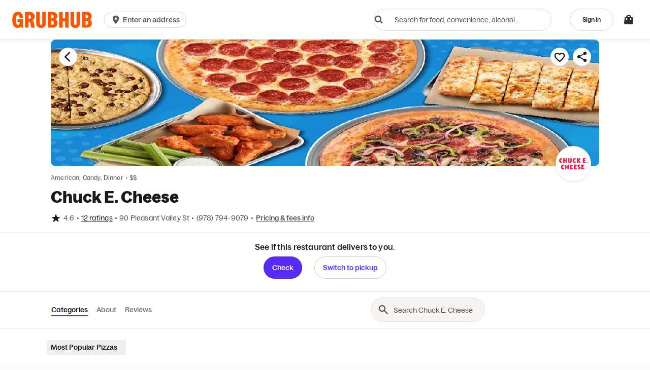

--- FILE ---
content_type: text/html
request_url: https://tzm.px-cloud.net/ns?c=362c17d0-f555-11f0-b321-e7b66338af57
body_size: 176
content:
VRs_EgA1rWSoWhAv-5FSMlYkB-RxH6pjhQkuf2JRdUkl5miMb6No9PlzVjAfLek9uEeCRUD6cnV4OXzog17W1CvJXDKz2EMSumw_9eOaxOxMHiwFAPzuu6jK4VyLR5jydYACbhTi2L0nfrEiJj22gvXY4FbTHgdb7S2OGfDqaXg7pw==

--- FILE ---
content_type: application/javascript
request_url: https://tags.tiqcdn.com/utag/grubhubseamless/grubhub/prod/utag.463.js?utv=ut4.54.202110191638
body_size: 679
content:
//tealium universal tag - utag.463 ut4.0.202601151943, Copyright 2026 Tealium.com Inc. All Rights Reserved.
try{(function(id,loader){var u={};utag.o[loader].sender[id]=u;if(utag===undefined){utag={};}if(utag.ut===undefined){utag.ut={};}if(utag.ut.loader===undefined){u.loader=function(o){var a,b,c,l;a=document;if(o.type==="iframe"){b=a.createElement("iframe");b.setAttribute("height","1");b.setAttribute("width","1");b.setAttribute("style","display:none");b.setAttribute("src",o.src);}else if(o.type==="img"){utag.DB("Attach img: "+o.src);b=new Image();b.src=o.src;return;}else{b=a.createElement("script");b.language="javascript";b.type="text/javascript";b.async=1;b.charset="utf-8";b.src=o.src;}if(o.id){b.id=o.id;}if(typeof o.cb==="function"){if(b.addEventListener){b.addEventListener("load",function(){o.cb();},false);}else{b.onreadystatechange=function(){if(this.readyState==="complete"||this.readyState==="loaded"){this.onreadystatechange=null;o.cb();}};}}l=o.loc||"head";c=a.getElementsByTagName(l)[0];if(c){utag.DB("Attach to "+l+": "+o.src);if(l==="script"){c.parentNode.insertBefore(b,c);}else{c.appendChild(b);}}};}else{u.loader=utag.ut.loader;}
u.ev={'view':1};u.initialized=false;u.map={};u.extend=[];u.send=function(a,b){if(u.ev[a]||u.ev.all!==undefined){var c,d,e,f,i;u.data={};for(d in utag.loader.GV(u.map)){if(b[d]!==undefined&&b[d]!==""){e=u.map[d].split(",");for(f=0;f<e.length;f++){u.data[e[f]]=b[d];}}}
!function(t,e,c,n,o,r){t[n]=t[n]||function(){(t[n].q=t[n].q||[]).push(arguments)},setTimeout(function(){o=e.createElement("script"),r=e.getElementsByTagName("script")[0],o.src=c,r.parentNode.insertBefore(o,r)},0)}(window,document,"https://ext.chtbl.com/trackable.js","trackable");trackable('init','7426976905bfef757feca9e098979deb');}};utag.o[loader].loader.LOAD(id);})("463","grubhubseamless.grubhub");}catch(error){utag.DB(error);}


--- FILE ---
content_type: application/javascript
request_url: https://tags.tiqcdn.com/utag/grubhubseamless/grubhub/prod/utag.js
body_size: 24994
content:
//tealium universal tag - utag.loader ut4.0.202601151943, Copyright 2026 Tealium.com Inc. All Rights Reserved.
(function(w){if(typeof w.utag!=='undefined'&&typeof w.utag.e==='object'){w.utag_events=w.utag.e;delete w.utag;}}(window));var utag_condload=false;window.__tealium_twc_switch=false;try{window.utag_cfg_ovrd={noview:true};}catch(e){console.log(e);}
if(!utag_condload){try{try{var cookieArr=["sessionCookie_pickup_campaign_referral"];function getCookie(name){var v=document.cookie.match('(^|;) ?'+name+'=([^;]*)(;|$)');return v?v[2]:"";}
try{if(cookieArr.length>0){var cookieName=cookieArr[0];var cookieVal=getCookie(cookieName);if(cookieVal!==""){cookieArr.forEach(function(name){document.cookie=name+"="+cookieVal
+";path=/"
+(location.protocol==="https:"?";Secure":"")
+";SameSite=Lax";});}}}catch(e){if(window.utag&&utag.DB){utag.DB("Cookie extension error: "+e.message);}}}catch(e){console.log(e)}}catch(e){console.log(e);}}
if(!utag_condload){try{try{window.utag_cfg_ovrd=window.utag_cfg_ovrd||{};window.utag_cfg_ovrd.split_cookie=false;}catch(e){console.log(e)}}catch(e){console.log(e);}}
if(typeof utag=="undefined"&&!utag_condload){var utag={id:"grubhubseamless.grubhub",o:{},sender:{},send:{},rpt:{ts:{a:new Date()}},dbi:[],db_log:[],loader:{q:[],lc:0,f:{},p:0,ol:0,wq:[],lq:[],bq:{},bk:{},rf:0,ri:0,rp:0,rq:[],blr_always:1,ready_q:[],sendq:{"pending":0},run_ready_q:function(){for(var i=0;i<utag.loader.ready_q.length;i++){utag.DB("READY_Q:"+i);try{utag.loader.ready_q[i]()}catch(e){utag.DB(e)};}},lh:function(a,b,c){a=""+location.hostname;b=a.split(".");c=(/\.co\.|\.com\.|\.org\.|\.edu\.|\.net\.|\.asn\.|\...\.jp$/.test(a))?3:2;return b.splice(b.length-c,c).join(".");},WQ:function(a,b,c,d,g){utag.DB('WQ:'+utag.loader.wq.length);try{if(utag.udoname&&utag.udoname.indexOf(".")<0){utag.ut.merge(utag.data,window[utag.udoname],0);}
if(utag.cfg.load_rules_at_wait){utag.handler.LR(utag.data);}}catch(e){utag.DB(e)};d=0;g=[];for(a=0;a<utag.loader.wq.length;a++){b=utag.loader.wq[a];b.load=utag.loader.cfg[b.id].load;if(b.load==4){this.f[b.id]=0;utag.loader.LOAD(b.id)}else if(b.load>0){g.push(b);d++;}else{this.f[b.id]=1;}}
if(utag.cfg.nonblocking_tags===true){var promises=[];var addExecutionPromise=function(self,functionToExecute,args,tagId){promises.push(async function(){try{setTimeout(function(){functionToExecute.apply(self,args)},1)}catch(e){utag.DB&&utag.DB(e);}})}
for(a=0;a<g.length;a++){addExecutionPromise(this,utag.loader.AS,[g[a]],g[a].id)}
var settlePromisesInSequence=async function(promises){const results=[];for(var i=0;i<promises.length;i++){var result=await promises[i]();results.push(result);}
return results;}
settlePromisesInSequence(promises)
.then(function(results){utag.DB('PROMISE RESULTS '+results)
if(d==0){utag.loader.END();}})}else{for(a=0;a<g.length;a++){utag.loader.AS(g[a]);}
if(d==0){utag.loader.END();}}},AS:function(a,b,c,d){utag.send[a.id]=a;if(typeof a.src=='undefined'||!utag.ut.hasOwn(a,'src')){a.src=utag.cfg.path+((typeof a.name!='undefined')?a.name:'ut'+'ag.'+a.id+'.js')}
a.src+=(a.src.indexOf('?')>0?'&':'?')+'utv='+(a.v?utag.cfg.template+a.v:utag.cfg.v);utag.rpt['l_'+a.id]=a.src;b=document;this.f[a.id]=0;if(a.load==2){utag.DB("Attach sync: "+a.src);a.uid=a.id;b.write('<script id="utag_'+a.id+'" src="'+a.src+'"></scr'+'ipt>')
if(typeof a.cb!='undefined')a.cb();}else if(a.load==1||a.load==3){if(b.createElement){c='utag_grubhubseamless.grubhub_'+a.id;if(!b.getElementById(c)){d={src:a.src,id:c,uid:a.id,loc:a.loc}
if(a.load==3){d.type="iframe"};if(typeof a.cb!='undefined')d.cb=a.cb;utag.ut.loader(d);}}}},GV:function(a,b,c){b={};for(c in a){if(a.hasOwnProperty(c)&&typeof a[c]!="function")b[c]=a[c];}
return b},OU:function(tid,tcat,a,b,c,d,f,g){g={};utag.loader.RDcp(g);try{if(typeof g['cp.OPTOUTMULTI']!='undefined'){c=utag.loader.cfg;a=utag.ut.decode(g['cp.OPTOUTMULTI']).split('|');for(d=0;d<a.length;d++){b=a[d].split(':');if(b[1]*1!==0){if(b[0].indexOf('c')==0){for(f in utag.loader.GV(c)){if(c[f].tcat==b[0].substring(1))c[f].load=0;if(c[f].tid==tid&&c[f].tcat==b[0].substring(1))return true;}
if(tcat==b[0].substring(1))return true;}else if(b[0]*1==0){utag.cfg.nocookie=true}else{for(f in utag.loader.GV(c)){if(c[f].tid==b[0])c[f].load=0}
if(tid==b[0])return true;}}}}}catch(e){utag.DB(e)}
return false;},RDdom:function(o){var d=document||{},l=location||{};o["dom.referrer"]=d.referrer;o["dom.title"]=""+d.title;o["dom.domain"]=""+l.hostname;o["dom.query_string"]=(""+l.search).substring(1);o["dom.hash"]=(""+l.hash).substring(1);o["dom.url"]=""+d.URL;o["dom.pathname"]=""+l.pathname;o["dom.viewport_height"]=window.innerHeight||(d.documentElement?d.documentElement.clientHeight:960);o["dom.viewport_width"]=window.innerWidth||(d.documentElement?d.documentElement.clientWidth:960);},RDcp:function(o,b,c,d){b=utag.loader.RC();for(d in b){if(d.match(/utag_(.*)/)){for(c in utag.loader.GV(b[d])){o["cp.utag_"+RegExp.$1+"_"+c]=b[d][c];}}}
for(c in utag.loader.GV((utag.cl&&!utag.cl['_all_'])?utag.cl:b)){if(c.indexOf("utag_")<0&&typeof b[c]!="undefined")o["cp."+c]=b[c];}},getCookieState:function(key){utag.loader.cookieState=utag.loader.cookieState||{};return utag.loader.cookieState[key];},setCookieState:function(key,value){utag.loader.cookieState=utag.loader.cookieState||{};utag.loader.cookieState[key]=value;return utag.loader.cookieState[key];},hasSplitUtagMainCookie:function(){if(utag.loader.getCookieState('hasSplit')===true&&utag.cfg.split_cookie===true)return true
if(utag.loader.getCookieState('hasSplit')===false&&utag.cfg.split_cookie===false)return false
var hasSplitCookies=document.cookie.includes("utag_main_")
utag.loader.setCookieState('hasSplit',hasSplitCookies)
return hasSplitCookies;},hasUtagMainCookie:function(){if(utag.loader.getCookieState('hasUnsplit')===true&&utag.cfg.split_cookie===false)return true
if(utag.loader.getCookieState('hasUnsplit')===false&&utag.cfg.split_cookie===true)return false
var hasUnsplitCookie=document.cookie.includes("utag_main=")
utag.loader.setCookieState('hasUnsplit',hasUnsplitCookie)
return hasUnsplitCookie;},convertingToSplitCookies:function(){return utag.cfg.split_cookie&&utag.loader.hasUtagMainCookie();},revertingSplitCookies:function(){return!utag.cfg.split_cookie&&utag.loader.hasSplitUtagMainCookie();},readIndividualCookies:function(){if(!document.cookie||document.cookie===""){return{};}
var cookies=document.cookie.split("; ");return cookies.reduce(function(result,cookie){var kv=cookie.split("=");if(kv[0].startsWith("utag_")){var cookieName=kv[0].split("_")[1];var cookieNameWithTag="utag_"+cookieName;if(!result[cookieNameWithTag]){result[cookieNameWithTag]={};}
var nameTrimmed=kv[0].replace(cookieNameWithTag+"_","");result[cookieNameWithTag][nameTrimmed]=String(kv[1]).replace(/%3B/g,';')}
return result;},{});},RDqp:function(o,a,b,c){a=location.search+(location.hash+'').replace("#","&");if(utag.cfg.lowerqp){a=a.toLowerCase()};if(a.length>1){b=a.substring(1).split('&');for(a=0;a<b.length;a++){c=b[a].split("=");if(c.length>1){o["qp."+c[0]]=utag.ut.decode(c[1])}}}},RDmeta:function(o,a,b,h){a=document.getElementsByTagName("meta");for(b=0;b<a.length;b++){try{h=a[b].name||a[b].getAttribute("property")||"";}catch(e){h="";utag.DB(e)};if(utag.cfg.lowermeta){h=h.toLowerCase()};if(h!=""){o["meta."+h]=a[b].content}}},RDva:function(o){var readAttr=function(o,l){var a="",b;a=localStorage.getItem(l);if(!a||a=="{}")return;b=utag.ut.flatten({va:JSON.parse(a)});utag.ut.merge(o,b,1);}
try{readAttr(o,"tealium_va");readAttr(o,"tealium_va_"+o["ut.account"]+"_"+o["ut.profile"]);}catch(e){utag.DB(e)}},RDut:function(o,a){var t={};var d=new Date();var m=(utag.ut.typeOf(d.toISOString)=="function");o["ut.domain"]=utag.cfg.domain;o["ut.version"]=utag.cfg.v;o["ut.event"]=a||"view";t["tealium_event"]=o["tealium_event"]||o["ut.event"]
t["tealium_visitor_id"]=(o["tealium_visitor_id"]||o["cp.utag_main_v_id"]||o["ut.visitor_id"]);o["ut.visitor_id"]=o["cp.utag_main_v_id"];t["tealium_session_id"]=o["ut.session_id"]=o["cp.utag_main_ses_id"];t["tealium_session_number"]=o["cp.utag_main__sn"];t["tealium_session_event_number"]=o["cp.utag_main__se"];try{t["tealium_datasource"]=utag.cfg.datasource;t["tealium_account"]=o["ut.account"]=utag.cfg.utid.split("/")[0];t["tealium_profile"]=o["ut.profile"]=utag.cfg.utid.split("/")[1];t["tealium_environment"]=o["ut.env"]="prod";}catch(e){utag.DB(e)}
t["tealium_random"]=Math.random().toFixed(16).substring(2);t["tealium_library_name"]="ut"+"ag.js";t["tealium_library_version"]=(utag.cfg.template+"0").substring(2);t["tealium_timestamp_epoch"]=Math.floor(d.getTime()/1000);t["tealium_timestamp_utc"]=(m?d.toISOString():"");d.setHours(d.getHours()-(d.getTimezoneOffset()/60));t["tealium_timestamp_local"]=(m?d.toISOString().replace("Z",""):"");if(utag.cfg.disable_tealium_attribute_override){utag.ut.merge(o,t,1);}else{utag.ut.merge(o,t,0);}},RDses:function(o,a,c){a=(new Date()).getTime();c=(a+parseInt(utag.cfg.session_timeout))+"";if(!o["cp.utag_main_ses_id"]){o["cp.utag_main_ses_id"]=a+"";o["cp.utag_main__ss"]="1";o["cp.utag_main__se"]="1";o["cp.utag_main__sn"]=(1+parseInt(o["cp.utag_main__sn"]||0))+"";}else{o["cp.utag_main__ss"]="0";o["cp.utag_main__se"]=(1+parseInt(o["cp.utag_main__se"]||0))+"";}
o["cp.utag_main__pn"]=o["cp.utag_main__pn"]||"1";o["cp.utag_main__st"]=c;var ses_id=utag.loader.addExpSessionFlag(o["cp.utag_main_ses_id"]||a);var pn=utag.loader.addExpSessionFlag(o["cp.utag_main__pn"]);var ss=utag.loader.addExpSessionFlag(o["cp.utag_main__ss"]);var st=utag.loader.addExpSessionFlag(c);var se=utag.loader.addExpSessionFlag(o["cp.utag_main__se"]);utag.loader.SC("utag_main",{_sn:(o["cp.utag_main__sn"]||1),_se:se,_ss:ss,_st:st,ses_id:ses_id,_pn:pn});},containsExpSessionFlag:function(v){return String(v).replace(/%3B/g,';').includes(";exp-session");},addExpSessionFlag:function(v){return utag.loader.containsExpSessionFlag(v)?v:v+";exp-session";},containsExpFlag:function(v){return String(v).replace(/%3B/g,';').includes(";exp-");},addExpFlag:function(v,x){return utag.loader.containsExpFlag(v)?v:v+";exp-"+String(x);},RDpv:function(o){if(typeof utag.pagevars=="function"){utag.DB("Read page variables");utag.pagevars(o);}},RDlocalStorage:function(o){if(utag.cfg.ignoreLocalStorage){return;}
Object.keys(window.localStorage).forEach(function(localStorageKey){o["ls."+localStorageKey]=window.localStorage[localStorageKey];});},RDsessionStorage:function(o){if(utag.cfg.ignoreSessionStorage){return;}
Object.keys(window.sessionStorage).forEach(function(sessionStorageKey){o["ss."+sessionStorageKey]=window.sessionStorage[sessionStorageKey];});},convertCustomMultiCookies:function(){var cookiesToConvert={}
if(utag.loader.convertingToSplitCookies()){utag.loader.mapUtagCookies(function(parentCookie){cookiesToConvert[parentCookie.key]=cookiesToConvert[parentCookie.key]||{}
parentCookie.value.split('$').forEach(function(subCookie){var key=subCookie.split(':')[0]
var value=subCookie.split(':')[1]
cookiesToConvert[parentCookie.key][key]=(String(value).indexOf('%3Bexp-')!==-1&&String(value).indexOf('%3Bexp-session')===-1)?String(value).replace(/%3B/g,';')+'u':String(value).replace(/%3B/g,';');})})}else if(utag.loader.revertingSplitCookies()){utag.loader.mapUtagCookies(function(splitCookie){var parentCookieName=splitCookie.key.match(/^utag_[^_]*/)[0];var subCookieName=splitCookie.key.split(parentCookieName+'_')[1];cookiesToConvert[parentCookieName]=cookiesToConvert[parentCookieName]||{};cookiesToConvert[parentCookieName][subCookieName]=(String(splitCookie.value).indexOf('%3Bexp-')!==-1&&String(splitCookie.value).indexOf('%3Bexp-session'))===-1?String(splitCookie.value).replace(/%3B/g,';')+'u':String(splitCookie.value).replace(/%3B/g,';');})}
if(utag.loader.convertingToSplitCookies()){utag.loader.getUtagCookies().forEach(function(cookie){utag.loader.deleteCookie(cookie.key);});}else if(utag.loader.revertingSplitCookies()){utag.loader.deleteIndividualCookies();}
Object.keys(cookiesToConvert).forEach(function(key){utag.loader.SC(key,cookiesToConvert[key]);});},RD:function(o,a){utag.DB("utag.loader.RD");utag.DB(o);utag.loader.RDcp(o);if(utag.cfg.split_cookie){utag.loader.checkCookiesAgainstWhitelist();}
if(utag.loader.convertingToSplitCookies()||utag.loader.revertingSplitCookies()){utag.loader.convertCustomMultiCookies();}
if(!utag.loader.rd_flag){utag.loader.rd_flag=1;o["cp.utag_main__pn"]=(1+parseInt(o["cp.utag_main__pn"]||0))+"";var setVId=window.utag_cfg_ovrd&&window.utag_cfg_ovrd.always_set_v_id||false;if(setVId){o["cp.utag_main_v_id"]=o["cp.utag_main_v_id"]||utag.ut.vi((new Date()).getTime());utag.loader.SC("utag_main",{"v_id":o["cp.utag_main_v_id"]});}
utag.loader.RDses(o);}
if(a&&!utag.cfg.noview)utag.loader.RDses(o);utag.loader.RDqp(o);utag.loader.RDmeta(o);utag.loader.RDdom(o);utag.loader.RDut(o,a||"view");utag.loader.RDpv(o);utag.loader.RDva(o);utag.loader.RDlocalStorage(o);utag.loader.RDsessionStorage(o);},whitelistDefined:function(){return utag.cfg.split_cookie_allowlist&&Array.isArray(utag.cfg.split_cookie_allowlist);},cookieIsAllowed:function(key){return!utag.loader.whitelistDefined()||utag.cfg.split_cookie_allowlist.includes(key);},checkCookiesAgainstWhitelist:function(){if(!utag.loader.whitelistDefined()){return;}
utag.loader.mapUtagCookies(function(cookie){if(!utag.loader.cookieIsAllowed(cookie.key.replace("utag_main_",""))){utag.loader.deleteCookie(cookie.key);}},true);},deleteIndividualCookies:function(){utag.loader.mapUtagCookies(function(cookie){utag.loader.deleteCookie(cookie.key);});},deleteCookie:function(key){document.cookie=key+"=; path=/;domain="+utag.cfg.domain+";max-age=0;";},getUtagCookies:function(onlyUtagMain=false){var cookies=document.cookie.split("; ");var result=[];for(var i=0;i<cookies.length;i++){var cookie=cookies[i];if(cookie.startsWith(onlyUtagMain?"utag_main_":"utag_")){var kv=cookie.split("=");result.push({key:kv[0],value:kv[1]});}}
return result;},mapUtagCookies:function(mapFunction,onlyUtagMain=false){var cookies=utag.loader.getUtagCookies(onlyUtagMain);for(var i=0;i<cookies.length;i++){var cookie=cookies[i];mapFunction(cookie);}},filterArray:function(array,predicate){var y=0;for(var x=0;x<array.length;x++){if(predicate(array[x])){array[y]=array[x];y++;}}
array.length=y;},RC:function(a,x,b,c,d,e,f,g,h,i,j,k,l,m,n,o,v,ck,cv,r,s,t){o={};b=(""+document.cookie!="")?(document.cookie).split("; "):[];r=/^(.*?)=(.*)$/;s=/^(.*);exp-(.*)$/;t=(new Date()).getTime();var newMultiCookies;if(utag.loader.hasSplitUtagMainCookie()){newMultiCookies=utag.loader.readIndividualCookies();utag.loader.filterArray(b,function(cookie){return!cookie.startsWith("utag_")});}
for(c=0;c<b.length;c++){if(b[c].match(r)){ck=RegExp.$1;cv=RegExp.$2;}
e=utag.ut.decode(cv);if(typeof ck!="undefined"){if(ck.indexOf("ulog")==0||ck.indexOf("utag_")==0){e=cv.split("$");g=[];j={};for(f=0;f<e.length;f++){try{g=e[f].split(":");if(g.length>2){g[1]=g.slice(1).join(":");}
v="";if((""+g[1]).indexOf("~")==0){h=g[1].substring(1).split("|");for(i=0;i<h.length;i++)h[i]=utag.ut.decode(h[i]);v=h}else v=utag.ut.decode(g[1]);j[g[0]]=v;}catch(er){utag.DB(er)};}
o[ck]={};for(f in utag.loader.GV(j)){if(utag.ut.typeOf(j[f])=="array"){n=[];for(m=0;m<j[f].length;m++){if(j[f][m].match(s)){k=(RegExp.$2=="session")?(typeof j._st!="undefined"?j._st:t-1):parseInt(RegExp.$2);if(k>t)n[m]=(x==0)?j[f][m]:RegExp.$1;}}
j[f]=n.join("|");}else{j[f]=""+j[f];if(j[f].match(s)){k=(RegExp.$2=="session")?(typeof j._st!="undefined"?j._st:t-1):parseInt(RegExp.$2);j[f]=(k<t)?null:(x==0?j[f]:RegExp.$1);}}
if(j[f])o[ck][f]=j[f];}}else if(utag.cl[ck]||utag.cl['_all_']){o[ck]=e}}}
if(newMultiCookies){Object.keys(newMultiCookies).forEach(function(tag){o[tag]={};Object.keys(newMultiCookies[tag]).forEach(function(key){o[tag][key]=newMultiCookies[tag][key].split(';exp-')[0]})});}
return(a)?(o[a]?o[a]:{}):o;},SC:function(a,b,c,d,e,f,g,h,i,j,k,x,v){if(!a)return 0;if(a=="utag_main"&&utag.cfg.nocookie)return 0;v="";var date=new Date();var exp=new Date();var data;exp.setTime(date.getTime()+(365*24*60*60*1000));x=exp.toGMTString();if(c&&c==="da"||(utag.cfg.split_cookie&&c==='d')){x="Thu, 31 Dec 2009 00:00:00 GMT";data=utag.loader.GV(b);}else if(a.indexOf("utag_")!=0&&a.indexOf("ulog")!=0){if(typeof b!="object"){v=b}}else{if(utag.cfg.split_cookie){d=utag.loader.readIndividualCookies()[a]||{};data=utag.loader.GV(b);}else{d=utag.loader.RC(a,0);}
for(e in utag.loader.GV(b)){f=""+b[e];if(f.match(/^(.*);exp-(\d+)(\w)$/)){g=date.getTime()+parseInt(RegExp.$2)*((RegExp.$3=="h")?3600000:86400000);if(RegExp.$3=="u")g=parseInt(RegExp.$2);f=RegExp.$1+";exp-"+g;}
if(c=="i"){if(d[e]==null)d[e]=f;}else if(c=="d")delete d[e];else if(c=="a")d[e]=(d[e]!=null)?(f-0)+(d[e]-0):f;else if(c=="ap"||c=="au"){if(d[e]==null)d[e]=f;else{if(d[e].indexOf("|")>0){d[e]=d[e].split("|")}
g=(utag.ut.typeOf(d[e])=="array")?d[e]:[d[e]];g.push(f);if(c=="au"){h={};k={};for(i=0;i<g.length;i++){if(g[i].match(/^(.*);exp-(.*)$/)){j=RegExp.$1;}
if(typeof k[j]=="undefined"){k[j]=1;h[g[i]]=1;}}
g=[];for(i in utag.loader.GV(h)){g.push(i);}}
d[e]=g}}else d[e]=f;}
if(utag.loader.convertingToSplitCookies()===true){delete d[a];}
data=utag.loader.GV(d);h=new Array();for(g in data){if(utag.ut.typeOf(d[g])=="array"){for(c=0;c<d[g].length;c++){d[g][c]=encodeURIComponent(d[g][c])}
h.push(g+":~"+d[g].join("|"))}else h.push((g+":").replace(/[\,\$\;\?]/g,"")+encodeURIComponent(d[g]))}
if(h.length==0){h.push("");x=""}
v=(h.join("$"));}
if(utag.cfg.split_cookie&&c!=='da'&&c!=='d'){utag.loader.prepareAndWriteCookies(a,data,x);}else if(utag.cfg.split_cookie){utag.loader.mapUtagCookies(function(cookieInfo){var cookiesToDelete=Object.keys(data||{}).map(function(key){return a+'_'+key});if((c==='da'&&cookieInfo.key.startsWith(a))||(c==='d'&&cookiesToDelete.indexOf(cookieInfo.key)!==-1)){document.cookie=cookieInfo.key+"="+v+";path=/;domain="+utag.cfg.domain+";expires="+x+(utag.cfg.secure_cookie?";secure":"");}})}else{document.cookie=a+"="+v+";path=/;domain="+utag.cfg.domain+";expires="+x+(utag.cfg.secure_cookie?";secure":"");}
return 1},prepareAndWriteCookies:function(tag,data,expiration){var defaultSessionExpirationCookies=["_pn","_ss","_st","_ses_id","_se"];var originalExpiration=expiration;if(Object.keys(data).length>0){for(var key in data){expiration=originalExpiration;if(!utag.loader.cookieIsAllowed(key)){continue;}
var value=String(data[key]);if(defaultSessionExpirationCookies.includes(key)){value=utag.loader.addExpSessionFlag(value);}
if(value.match(/exp-(\d+|session)$/)){var expValue=RegExp.$1;if(expValue==="session"&&!!utag.cfg.session_timeout){value=utag.loader.addExpSessionFlag(value);expiration=new Date();expiration.setTime(expiration.getTime()+parseInt(utag.cfg.session_timeout));expiration=expiration.toGMTString();}else{var expInt=parseInt(expValue);if(!!expInt){value=utag.loader.addExpFlag(value,expInt);expiration=new Date(expInt);expiration=expiration.toGMTString();}}}
utag.loader.writeCookie(tag+"_"+key,value,expiration);}
utag.loader.deleteCookie(tag);}},writeCookie:function(key,value,expiration){if(value.includes(";")){value=value.replace(/;/g,encodeURIComponent(";"));}
document.cookie=key+"="+value+";path=/;domain="+utag.cfg.domain+";expires="+expiration+(utag.cfg.secure_cookie?";secure":"");},LOAD:function(a,b,c,d){if(!utag.loader.cfg){return}
if(this.ol==0){if(utag.loader.cfg[a].block&&utag.loader.cfg[a].cbf){this.f[a]=1;delete utag.loader.bq[a];}
for(b in utag.loader.GV(utag.loader.bq)){if(utag.loader.cfg[a].load==4&&utag.loader.cfg[a].wait==0){utag.loader.bk[a]=1;utag.DB("blocked: "+a);}
utag.DB("blocking: "+b);return;}
utag.loader.INIT();return;}
utag.DB('utag.loader.LOAD:'+a);if(this.f[a]==0){this.f[a]=1;if(utag.cfg.noview!=true){if(utag.loader.cfg[a].send){utag.DB("SENDING: "+a);try{if(utag.loader.sendq.pending>0&&utag.loader.sendq[a]){utag.DB("utag.loader.LOAD:sendq: "+a);while(d=utag.loader.sendq[a].shift()){utag.DB(d);utag.sender[a].send(d.event,utag.handler.C(d.data));utag.loader.sendq.pending--;}}else{utag.sender[a].send('view',utag.handler.C(utag.data));}
utag.rpt['s_'+a]=0;}catch(e){utag.DB(e);utag.rpt['s_'+a]=1;}}}
if(utag.loader.rf==0)return;for(b in utag.loader.GV(this.f)){if(this.f[b]==0||this.f[b]==2)return}
utag.loader.END();}},EV:function(a,b,c,d){if(b=="ready"){if(!utag.data){try{utag.cl={'_all_':1};utag.loader.initdata();utag.loader.RD(utag.data);}catch(e){utag.DB(e)};}
if((document.attachEvent||utag.cfg.dom_complete)?document.readyState==="complete":document.readyState!=="loading")setTimeout(c,1);else{utag.loader.ready_q.push(c);var RH;if(utag.loader.ready_q.length<=1){if(document.addEventListener){RH=function(){document.removeEventListener("DOMContentLoaded",RH,false);utag.loader.run_ready_q()};if(!utag.cfg.dom_complete)document.addEventListener("DOMContentLoaded",RH,false);window.addEventListener("load",utag.loader.run_ready_q,false);}else if(document.attachEvent){RH=function(){if(document.readyState==="complete"){document.detachEvent("onreadystatechange",RH);utag.loader.run_ready_q()}};document.attachEvent("onreadystatechange",RH);window.attachEvent("onload",utag.loader.run_ready_q);}}}}else{if(a.addEventListener){a.addEventListener(b,c,false)}else if(a.attachEvent){a.attachEvent(((d==1)?"":"on")+b,c)}}},END:function(b,c,d,e,v,w){if(this.ended){return};this.ended=1;utag.DB("loader.END");b=utag.data;if(utag.handler.base&&utag.handler.base!='*'){e=utag.handler.base.split(",");for(d=0;d<e.length;d++){if(typeof b[e[d]]!="undefined")utag.handler.df[e[d]]=b[e[d]]}}else if(utag.handler.base=='*'){utag.ut.merge(utag.handler.df,b,1);}
utag.rpt['r_0']="t";for(var r in utag.loader.GV(utag.cond)){utag.rpt['r_'+r]=(utag.cond[r])?"t":"f";}
utag.rpt.ts['s']=new Date();v=utag.cfg.path;if(b["cp.utag_main__ss"]==1&&!utag.cfg.no_session_count)utag.ut.loader({src:v+"ut"+"ag"+".v.js?a="+utag.cfg.utid+(utag.cfg.nocookie?"&nocookie=1":"&cb="+(new Date).getTime()),id:"tiqapp"})
if(utag.cfg.noview!=true)utag.handler.RE('view',b,"end");utag.handler.INIT();}},DB:function(a,b){if(utag.cfg.utagdb===false){return;}else if(typeof utag.cfg.utagdb=="undefined"){b=document.cookie+'';utag.cfg.utagdb=((b.indexOf('utagdb=true')>=0)?true:false);}
if(utag.cfg.utagdb===true){var t;if(utag.ut.typeOf(a)=="object"){t=utag.handler.C(a)}else{t=a}
utag.db_log.push(t);try{if(!utag.cfg.noconsole)console.log(t)}catch(e){}}},RP:function(a,b,c){if(typeof a!='undefined'&&typeof a.src!='undefined'&&a.src!=''){b=[];for(c in utag.loader.GV(a)){if(c!='src')b.push(c+'='+escape(a[c]))}
this.dbi.push((new Image()).src=a.src+'?utv='+utag.cfg.v+'&utid='+utag.cfg.utid+'&'+(b.join('&')))}},view:function(a,c,d){return this.track({event:'view',data:a||{},cfg:{cb:c,uids:d}})},link:function(a,c,d){return this.track({event:'link',data:a||{},cfg:{cb:c,uids:d}})},track:function(a,b,c,d,e){a=a||{};if(typeof a=="string"){a={event:a,data:b||{},cfg:{cb:c,uids:d}}}
a.data={...a.data}
for(e in utag.loader.GV(utag.o)){utag.o[e].handler.trigger(a.event||"view",a.data||a,a.cfg||{cb:b,uids:c})}
a.cfg=a.cfg||{cb:b};if(typeof a.cfg.cb=="function")a.cfg.cb();return true},handler:{base:"",df:{},o:{},send:{},iflag:0,INIT:function(a,b,c){utag.DB('utag.handler.INIT');if(utag.initcatch){utag.initcatch=0;return}
this.iflag=1;a=utag.loader.q.length;if(a>0){utag.DB("Loader queue");for(b=0;b<a;b++){c=utag.loader.q[b];utag.handler.trigger(c.a,c.b,c.c)}}
},test:function(){return 1},LR:function(b){utag.DB("Load Rules");for(var d in utag.loader.GV(utag.cond)){utag.cond[d]=false;}
utag.DB(b);utag.loader.loadrules(b);utag.DB(utag.cond);utag.loader.initcfg();utag.loader.OU();for(var r in utag.loader.GV(utag.cond)){utag.rpt['r_'+r]=(utag.cond[r])?"t":"f";}},RE:function(a,b,c,d,e,f,g){if(c!="alr"&&!this.cfg_extend){return 0;}
utag.DB("RE: "+c);if(c=="alr")utag.DB("All Tags EXTENSIONS");utag.DB(b);if(typeof this.extend!="undefined"){g=0;for(d=0;d<this.extend.length;d++){try{e=0;if(typeof this.cfg_extend!="undefined"){f=this.cfg_extend[d];if(typeof f.count=="undefined")f.count=0;if(f[a]==0||(f.once==1&&f.count>0)||f[c]==0){e=1}else{if(f[c]==1){g=1};f.count++}}
if(e!=1){this.extend[d](a,b);utag.rpt['ex_'+d]=0}}catch(er){utag.DB(er);utag.rpt['ex_'+d]=1;utag.ut.error({e:er.message,s:utag.cfg.path+'utag.js',l:d,t:'ge'});}}
utag.DB(b);return g;}},trigger:function(a,b,c,d,e,f){utag.DB('trigger:'+a+(c&&c.uids?":"+c.uids.join(","):""));b=b||{};utag.DB(b);if(!this.iflag){utag.DB("trigger:called before tags loaded");for(d in utag.loader.f){if(!(utag.loader.f[d]===1))utag.DB('Tag '+d+' did not LOAD')}
utag.loader.q.push({a:a,b:utag.handler.C(b),c:c});return;}
utag.ut.merge(b,this.df,0);utag.loader.RD(b,a);utag.cfg.noview=false;function sendTag(a,b,d){try{if(typeof utag.sender[d]!="undefined"){utag.DB("SENDING: "+d);utag.sender[d].send(a,utag.handler.C(b));utag.rpt['s_'+d]=0;}else if(utag.loader.cfg[d].load!=2){utag.loader.sendq[d]=utag.loader.sendq[d]||[];utag.loader.sendq[d].push({"event":a,"data":utag.handler.C(b)});utag.loader.sendq.pending++;utag.loader.AS({id:d,load:1});}}catch(e){utag.DB(e)}}
if(utag.cfg.nonblocking_tags===true){var promises=[];var addExecutionPromise=function(self,functionToExecute,args,tagId){promises.push(async function(){try{setTimeout(function(){functionToExecute.apply(self,args)},1)}catch(e){utag.DB&&utag.DB(e);}})}}
if(c&&c.uids){if(!utag.cfg.suppress_before_load_rules_with_uids){this.RE(a,b,"blr");}
this.RE(a,b,"alr");for(f=0;f<c.uids.length;f++){d=c.uids[f];if(utag.loader.cfg[d]&&!utag.loader.OU(utag.loader.cfg[d].tid)){if(utag.cfg.nonblocking_tags===true){addExecutionPromise(this,sendTag,[a,b,d],d)}else{sendTag(a,b,d);}}}}else if(utag.cfg.load_rules_ajax){this.RE(a,b,"blr");this.LR(b);this.RE(a,b,"alr");for(f=0;f<utag.loader.cfgsort.length;f++){d=utag.loader.cfgsort[f];if(utag.loader.cfg[d].load&&utag.loader.cfg[d].send){if(utag.cfg.nonblocking_tags===true){addExecutionPromise(this,sendTag,[a,b,d],d)}else{sendTag(a,b,d);}}}}else{this.RE(a,b,"alr");for(d in utag.loader.GV(utag.sender)){if(utag.cfg.nonblocking_tags===true){addExecutionPromise(this,sendTag,[a,b,d],d)}else{sendTag(a,b,d);}}}
if(utag.cfg.nonblocking_tags===true){var settlePromisesInSequence=async function(promises){utag.DB('PROMISES ACTIVE - '+JSON.stringify(promises),null,2);const results=[];for(var i=0;i<promises.length;i++){var result=await promises[i]();results.push(result);}
return results;}
var thisRe=this.RE.bind(this);settlePromisesInSequence(promises)
.then(function(results){utag.DB('PROMISE RESULTS '+results)
thisRe(a,b,"end");})}else{this.RE(a,b,"end");}},C:function(a,b,c){b={};for(c in utag.loader.GV(a)){if(utag.ut.typeOf(a[c])=="array"){b[c]=a[c].slice(0)}else{b[c]=a[c]}}
return b}},ut:{pad:function(a,b,c,d){a=""+((a-0).toString(16));d='';if(b>a.length){for(c=0;c<(b-a.length);c++){d+='0'}}return""+d+a},vi:function(t,a,b){if(!utag.v_id){a=this.pad(t,12);b=""+Math.random();a+=this.pad(b.substring(2,b.length),16);try{a+=this.pad((navigator.plugins.length?navigator.plugins.length:0),2);a+=this.pad(navigator.userAgent.length,3);a+=this.pad(document.URL.length,4);a+=this.pad(navigator.appVersion.length,3);a+=this.pad(screen.width+screen.height+parseInt((screen.colorDepth)?screen.colorDepth:screen.pixelDepth),5)}catch(e){utag.DB(e);a+="12345"};utag.v_id=a;}
return utag.v_id},hasOwn:function(o,a){return o!=null&&Object.prototype.hasOwnProperty.call(o,a)},isEmptyObject:function(o,a){for(a in o){if(utag.ut.hasOwn(o,a))return false}
return true},isEmpty:function(o){var t=utag.ut.typeOf(o);if(t=="number"){return isNaN(o)}else if(t=="boolean"){return false}else if(t=="string"){return o.length===0}else return utag.ut.isEmptyObject(o)},typeOf:function(e){return({}).toString.call(e).match(/\s([a-zA-Z]+)/)[1].toLowerCase();},flatten:function(o){var a={};function r(c,p){if(Object(c)!==c||utag.ut.typeOf(c)=="array"){a[p]=c;}else{if(utag.ut.isEmptyObject(c)){}else{for(var d in c){r(c[d],p?p+"."+d:d);}}}}
r(o,"");return a;},merge:function(a,b,c,d){if(c){for(d in utag.loader.GV(b)){a[d]=b[d]}}else{for(d in utag.loader.GV(b)){if(typeof a[d]=="undefined")a[d]=b[d]}}},decode:function(a,b){b="";try{b=decodeURIComponent(a)}catch(e){utag.DB(e)};if(b==""){b=unescape(a)};return b},encode:function(a,b){b="";try{b=encodeURIComponent(a)}catch(e){utag.DB(e)};if(b==""){b=escape(a)};return b},error:function(a,b,c){if(typeof utag_err!="undefined"){utag_err.push(a)}},loader:function(o,a,b,c,l,m){utag.DB(o);a=document;if(o.type=="iframe"){m=a.getElementById(o.id);if(m&&m.tagName=="IFRAME"){m.parentNode.removeChild(m);}
b=a.createElement("iframe");o.attrs=o.attrs||{};utag.ut.merge(o.attrs,{"height":"1","width":"1","style":"display:none"},0);}else if(o.type=="img"){utag.DB("Attach img: "+o.src);b=new Image();}else{b=a.createElement("script");b.language="javascript";b.type="text/javascript";b.async=1;b.charset="utf-8";}
if(o.id){b.id=o.id};for(l in utag.loader.GV(o.attrs)){b.setAttribute(l,o.attrs[l])}
b.setAttribute("src",o.src);if(typeof o.cb=="function"){if(b.addEventListener){b.addEventListener("load",function(){o.cb()},false);}else{b.onreadystatechange=function(){if(this.readyState=='complete'||this.readyState=='loaded'){this.onreadystatechange=null;o.cb()}};}}
if(typeof o.error=="function"){utag.loader.EV(b,"error",o.error);}
if(o.type!="img"){l=o.loc||"head";c=a.getElementsByTagName(l)[0];if(c){utag.DB("Attach to "+l+": "+o.src);if(l=="script"){c.parentNode.insertBefore(b,c);}else{c.appendChild(b)}}}}}};utag.o['grubhubseamless.grubhub']=utag;utag.cfg={template:"ut4.54.",load_rules_ajax:true,load_rules_at_wait:false,lowerqp:false,noconsole:false,session_timeout:1800000,readywait:0,noload:0,domain:utag.loader.lh(),datasource:"##UTDATASOURCE##".replace("##"+"UTDATASOURCE##",""),secure_cookie:("##UTSECURECOOKIE##".replace("##"+"UTSECURECOOKIE##","")==="true")?true:false,path:"//tags.tiqcdn.com/utag/grubhubseamless/grubhub/prod/",utid:"grubhubseamless/grubhub/202601151943",ignoreSessionStorage:false,ignoreLocalStorage:false,split_cookie:true};utag.cfg.v=utag.cfg.template+"202601151943";try{var _gaq=_gaq||[];var pageTracker=pageTracker||{_trackEvent:function(c,d,e,f,g){g={ga_eventCat:c,ga_eventAction:d,ga_eventLabel:e,ga_eventValue:f};utag.link(g,null,[23]);},_trackPageview:function(c){_gaq.push(['_trackPageview',c?c:null]);}}}catch(e){};try{var _gaq=_gaq||[];var pageTracker=pageTracker||{_trackEvent:function(c,d,e,f,g){g={ga_eventCat:c,ga_eventAction:d,ga_eventLabel:e,ga_eventValue:f};utag.link(g,null,[29]);},_trackPageview:function(c){_gaq.push(['_trackPageview',c?c:null]);}}}catch(e){};try{var _gaq=_gaq||[];var pageTracker=pageTracker||{_trackEvent:function(c,d,e,f,g){g={ga_eventCat:c,ga_eventAction:d,ga_eventLabel:e,ga_eventValue:f};utag.link(g,null,[4]);},_trackPageview:function(c){_gaq.push(['_trackPageview',c?c:null]);}}}catch(e){};try{var _gaq=_gaq||[];var pageTracker=pageTracker||{_trackEvent:function(c,d,e,f,g){g={ga_eventCat:c,ga_eventAction:d,ga_eventLabel:e,ga_eventValue:f};utag.link(g,null,[28]);},_trackPageview:function(c){_gaq.push(['_trackPageview',c?c:null]);}}}catch(e){};try{var _gaq=_gaq||[];var pageTracker=pageTracker||{_trackEvent:function(c,d,e,f,g){g={ga_eventCat:c,ga_eventAction:d,ga_eventLabel:e,ga_eventValue:f};utag.link(g,null,[176]);},_trackPageview:function(c){_gaq.push(['_trackPageview',c?c:null]);}}}catch(e){};try{var _gaq=_gaq||[];var pageTracker=pageTracker||{_trackEvent:function(c,d,e,f,g){g={ga_eventCat:c,ga_eventAction:d,ga_eventLabel:e,ga_eventValue:f};utag.link(g,null,[177]);},_trackPageview:function(c){_gaq.push(['_trackPageview',c?c:null]);}}}catch(e){};try{var _gaq=_gaq||[];var pageTracker=pageTracker||{_trackEvent:function(c,d,e,f,g){g={ga_eventCat:c,ga_eventAction:d,ga_eventLabel:e,ga_eventValue:f};utag.link(g,null,[162]);},_trackPageview:function(c){_gaq.push(['_trackPageview',c?c:null]);}}}catch(e){};try{var _gaq=_gaq||[];var pageTracker=pageTracker||{_trackEvent:function(c,d,e,f,g){g={ga_eventCat:c,ga_eventAction:d,ga_eventLabel:e,ga_eventValue:f};utag.link(g,null,[163]);},_trackPageview:function(c){_gaq.push(['_trackPageview',c?c:null]);}}}catch(e){};utag.cond={102:0,103:0,109:0,10:0,114:0,116:0,123:0,124:0,125:0,128:0,130:0,131:0,132:0,138:0,13:0,144:0,145:0,146:0,148:0,149:0,22:0,23:0,47:0,52:0,56:0,58:0,62:0,70:0,73:0,77:0,82:0,91:0,92:0,9:0};utag.loader.initdata=function(){try{utag.data=(typeof utag_data!='undefined')?utag_data:{};utag.udoname='utag_data';}catch(e){utag.data={};utag.DB('idf:'+e);}};utag.loader.loadrules=function(_pd,_pc){var d=_pd||utag.data;var c=_pc||utag.cond;for(var l in utag.loader.GV(c)){switch(l){case'10':try{c[10]|=(d['new_or_repeatorder'].toString().toLowerCase().indexOf('repeat'.toLowerCase())>-1&&d['pageName'].toString().toLowerCase()=='thank you'.toLowerCase())}catch(e){utag.DB(e)};break;case'102':try{c[102]|=(typeof d['suppressDataCollection']!='undefined'&&d['suppressDataCollection'].toString().toLowerCase().indexOf('true'.toLowerCase())<0)||(typeof d['suppressDataCollection']=='undefined')}catch(e){utag.DB(e)};break;case'103':try{c[103]|=(d['eventcategory'].toString().toLowerCase().indexOf('subscription'.toLowerCase())>-1&&d['eventaction'].toString().toLowerCase().indexOf('complete subscription purchase'.toLowerCase())>-1&&d['eventlabel'].toString().toLowerCase().indexOf('error'.toLowerCase())<0)}catch(e){utag.DB(e)};break;case'109':try{c[109]|=(d['cp.sessionCookie_pickup_campaign_referral']=='pickup utm campaign')}catch(e){utag.DB(e)};break;case'114':try{c[114]|=(d['dom.pathname'].toString().toLowerCase().indexOf('corporate/signup'.toLowerCase())<0)}catch(e){utag.DB(e)};break;case'116':try{c[116]|=(d['dom.pathname'].toString().toLowerCase().indexOf('corporate/signup'.toLowerCase())>-1)}catch(e){utag.DB(e)};break;case'123':try{c[123]|=(d['eventaction'].toString().indexOf('marketing_cta')>-1&&d['eventlabel'].toString().indexOf('imf_umami_footer_subscribe_success')>-1)}catch(e){utag.DB(e)};break;case'124':try{c[124]|=(d['eventaction'].toString().indexOf('select autocompleted address')>-1&&d['eventlabel'].toString().indexOf('search widget')>-1)}catch(e){utag.DB(e)};break;case'125':try{c[125]|=(d['eventaction'].toString().toLowerCase().indexOf('prospect capture form_marketing_success'.toLowerCase())>-1&&d['eventlabel'].toString().toLowerCase().indexOf('imf_gh_20201210_10-off-15_navi'.toLowerCase())>-1)}catch(e){utag.DB(e)};break;case'128':try{c[128]|=(d['dom.url'].toString().toLowerCase().indexOf('data-sharing'.toLowerCase())<0)}catch(e){utag.DB(e)};break;case'13':try{c[13]|=(d['pageName'].toString().indexOf('homepage')>-1)||(d['pageName'].toString().indexOf('onboarding enter address')>-1)}catch(e){utag.DB(e)};break;case'130':try{c[130]|=(d['eventcategory'].toString().toLowerCase().indexOf('subscription'.toLowerCase())>-1&&d['eventaction'].toString().toLowerCase().indexOf('complete subscription purchase'.toLowerCase())>-1&&d['eventlabel'].toString().toLowerCase().indexOf('error'.toLowerCase())<0)||(d['eventaction'].toString().toLowerCase().indexOf('confirm subscription_'.toLowerCase())>-1&&d['eventcategory'].toString().indexOf('subscription')>-1&&d['eventlabel'].toString().toLowerCase().indexOf('error'.toLowerCase())<0)||(d['eventaction'].toString().toLowerCase().indexOf('complete terms_'.toLowerCase())>-1&&d['eventcategory'].toString().indexOf('subscription')>-1&&d['eventlabel'].toString().toLowerCase().indexOf('error'.toLowerCase())<0)}catch(e){utag.DB(e)};break;case'131':try{c[131]|=(d['eventaction'].toString().toLowerCase().indexOf('complete terms_managed subscriptions-amazon-prime'.toLowerCase())>-1&&d['eventcategory'].toString().indexOf('subscription')>-1&&d['eventlabel'].toString().toLowerCase().indexOf('error'.toLowerCase())<0)||(d['eventaction']=='complete subscription migration'&&/managed subscriptions-amazon-prime$/.test(d['pageName']))}catch(e){utag.DB(e)};break;case'132':try{c[132]|=(typeof d['supressDataCollectionModified']!='undefined'&&d['supressDataCollectionModified'].toString().toLowerCase().indexOf('true'.toLowerCase())<0)||(typeof d['supressDataCollectionModified']=='undefined')}catch(e){utag.DB(e)};break;case'138':try{c[138]|=(d['brand'].toString().toLowerCase().indexOf('grubhub'.toLowerCase())>-1)}catch(e){utag.DB(e)};break;case'144':try{c[144]|=(d['dom.url'].toString().indexOf('https://www.grubhub.com/about/campus')>-1)}catch(e){utag.DB(e)};break;case'145':try{c[145]|=(d['dom.url'].toString().indexOf('https://www.grubhub.com/lets-eat')>-1)}catch(e){utag.DB(e)};break;case'146':try{c[146]|=(d['dom.url'].toString().indexOf('https://www.grubhub.com/checkout')>-1)}catch(e){utag.DB(e)};break;case'148':try{c[148]|=(d['promocode'].toString().indexOf('WELCOME50')>-1)}catch(e){utag.DB(e)};break;case'149':try{c[149]|=(d['cp.utag_main__ss'].toString().toLowerCase()=='1'.toLowerCase())}catch(e){utag.DB(e)};break;case'22':try{c[22]|=(typeof d['new_or_repeatorder']!='undefined'&&d['new_or_repeatorder']!=''&&d['pageName'].toString().toLowerCase()=='thank you'.toLowerCase())}catch(e){utag.DB(e)};break;case'23':try{c[23]|=(d['eventcategory']=='user authentication'&&d['eventaction'].toString().indexOf('create account')>-1&&d['eventlabel'].toString().indexOf('success')>-1)}catch(e){utag.DB(e)};break;case'47':try{c[47]|=(d['pageName'].toString().toLowerCase()!='thank you'.toLowerCase()&&d['dom.url'].toString().toLowerCase().indexOf('account-recover'.toLowerCase())<0&&d['dom.url'].toString().toLowerCase().indexOf('forgot-password'.toLowerCase())<0&&d['dom.url'].toString().toLowerCase().indexOf('corporate/signup'.toLowerCase())<0&&d['dom.url'].toString().toLowerCase().indexOf('corporate/get-started'.toLowerCase())<0)}catch(e){utag.DB(e)};break;case'52':try{c[52]|=(typeof d['new_or_repeatorder']!='undefined'&&d['new_or_repeatorder']!=''&&d['pageName'].toString().toLowerCase()=='thank you'.toLowerCase()&&typeof d['orderid']!='undefined'&&d['orderid']!='')}catch(e){utag.DB(e)};break;case'56':try{c[56]|=(d['new_or_repeatorder'].toString().toLowerCase().indexOf('first-time'.toLowerCase())>-1&&d['pageName'].toString().toLowerCase()=='thank you'.toLowerCase()&&d['eventaction'].toString().toLowerCase().indexOf('survey'.toLowerCase())<0)}catch(e){utag.DB(e)};break;case'58':try{c[58]|=(d['new_or_repeatorder'].toString().indexOf('repeat')>-1&&d['pageName'].toString().toLowerCase()=='thank you'.toLowerCase()&&d['eventaction'].toString().toLowerCase().indexOf('survey'.toLowerCase())<0)}catch(e){utag.DB(e)};break;case'62':try{c[62]|=(d['eventcategory']=='search execution')}catch(e){utag.DB(e)};break;case'70':try{c[70]|=(d['eventaction'].toString().indexOf('add to bag')>-1&&d['eventlabel'].toString().indexOf('success')>-1)}catch(e){utag.DB(e)};break;case'73':try{c[73]|=(d['eventaction']=='prospect capture form_marketing_success')}catch(e){utag.DB(e)};break;case'77':try{c[77]|=(d['pageName'].toString().toLowerCase()=='thank you'.toLowerCase()&&d['firm_association_indicator'].toString().toLowerCase()=='contracted'.toLowerCase())||(d['pageName'].toString().toLowerCase()=='thank you'.toLowerCase()&&d['cateringorderflag'].toString().toLowerCase()=='catering'.toLowerCase())}catch(e){utag.DB(e)};break;case'82':try{c[82]|=(d['pageName'].toString().toLowerCase()=='thank you'.toLowerCase()&&d['cateringorderflag'].toString().toLowerCase()=='catering'.toLowerCase()&&typeof d['orderid']!='undefined'&&d['orderid']!='')}catch(e){utag.DB(e)};break;case'9':try{c[9]|=(d['new_or_repeatorder'].toString().toLowerCase().indexOf('first-time'.toLowerCase())>-1&&d['pageName'].toString().toLowerCase()=='thank you'.toLowerCase())}catch(e){utag.DB(e)};break;case'91':try{c[91]|=(d['eventlabel']=='imf_nextdoor_modal_success')}catch(e){utag.DB(e)};break;case'92':try{c[92]|=(d['pageName']=='thank you'&&d['firm_association_indicator'].toString().indexOf('contracted')<0&&d['cateringorderflag']!='catering')}catch(e){utag.DB(e)};break;}}};utag.pre=function(){utag.loader.initdata();try{utag.loader.RD(utag.data)}catch(e){utag.DB(e)};utag.loader.loadrules();};utag.loader.GET=function(){utag.cl={'_all_':1};utag.pre();utag.handler.extend=[function(a,b){try{if(/^pickup_/i.test(b['qp.utm_campaign'])){document.cookie="sessionCookie_pickup_campaign_referral="+'pickup utm campaign'+";path=/;domain="+utag.cfg.domain+";expires=";b['cp.sessionCookie_pickup_campaign_referral']='pickup utm campaign';}}catch(e){utag.DB(e);}},function(a,b){try{if(typeof b['qp.rwg_token']!='undefined'){document.cookie="cookie_rwg_token="+b['qp.rwg_token']+";path=/;domain="+utag.cfg.domain+";expires="+(function(){var d=new Date();d.setTime(d.getTime()+(30*864e5));return d.toGMTString();})()+"";b['cp.cookie_rwg_token']=b['qp.rwg_token'];}}catch(e){utag.DB(e);}},function(a,b){try{if(1){if(typeof localStorage.marketing_segmentationgrouping=='undefined'||localStorage.marketing_segmentationgrouping==''||(localStorage.marketing_segmentationgrouping.indexOf("201912")<=-1)){var r=parseInt((Math.random()*100)+1);var s={'gh_marketingexperiment_201912_group1':1,'gh_marketingexperiment_201912_group2':1,'gh_marketingexperiment_201912_group3':1,'gh_marketingexperiment_201912_group4':1,'gh_marketingexperiment_201912_group5':1,'gh_marketingexperiment_201912_group6':1,'gh_marketingexperiment_201912_group7':1,'gh_marketingexperiment_201912_group8':1,'gh_marketingexperiment_201912_group9':1,'gh_marketingexperiment_201912_group10':1,'gh_marketingexperiment_201912_group11':1,'gh_marketingexperiment_201912_group12':1,'gh_marketingexperiment_201912_group13':1,'gh_marketingexperiment_201912_group14':1,'gh_marketingexperiment_201912_group15':1,'gh_marketingexperiment_201912_group16':1,'gh_marketingexperiment_201912_group17':1,'gh_marketingexperiment_201912_group18':1,'gh_marketingexperiment_201912_group19':1,'gh_marketingexperiment_201912_group20':1,'gh_marketingexperiment_201912_group21':1,'gh_marketingexperiment_201912_group22':1,'gh_marketingexperiment_201912_group23':1,'gh_marketingexperiment_201912_group24':1,'gh_marketingexperiment_201912_group25':1,'gh_marketingexperiment_201912_group26':1,'gh_marketingexperiment_201912_group27':1,'gh_marketingexperiment_201912_group28':1,'gh_marketingexperiment_201912_group29':1,'gh_marketingexperiment_201912_group30':1,'gh_marketingexperiment_201912_group31':1,'gh_marketingexperiment_201912_group32':1,'gh_marketingexperiment_201912_group33':1,'gh_marketingexperiment_201912_group34':1,'gh_marketingexperiment_201912_group35':1,'gh_marketingexperiment_201912_group36':1,'gh_marketingexperiment_201912_group37':1,'gh_marketingexperiment_201912_group38':1,'gh_marketingexperiment_201912_group39':1,'gh_marketingexperiment_201912_group40':1,'gh_marketingexperiment_201912_group41':1,'gh_marketingexperiment_201912_group42':1,'gh_marketingexperiment_201912_group43':1,'gh_marketingexperiment_201912_group44':1,'gh_marketingexperiment_201912_group45':1,'gh_marketingexperiment_201912_group46':1,'gh_marketingexperiment_201912_group47':1,'gh_marketingexperiment_201912_group48':1,'gh_marketingexperiment_201912_group49':1,'gh_marketingexperiment_201912_group50':1,'gh_marketingexperiment_201912_group51':1,'gh_marketingexperiment_201912_group52':1,'gh_marketingexperiment_201912_group53':1,'gh_marketingexperiment_201912_group54':1,'gh_marketingexperiment_201912_group55':1,'gh_marketingexperiment_201912_group56':1,'gh_marketingexperiment_201912_group57':1,'gh_marketingexperiment_201912_group58':1,'gh_marketingexperiment_201912_group59':1,'gh_marketingexperiment_201912_group60':1,'gh_marketingexperiment_201912_group61':1,'gh_marketingexperiment_201912_group62':1,'gh_marketingexperiment_201912_group63':1,'gh_marketingexperiment_201912_group64':1,'gh_marketingexperiment_201912_group65':1,'gh_marketingexperiment_201912_group66':1,'gh_marketingexperiment_201912_group67':1,'gh_marketingexperiment_201912_group68':1,'gh_marketingexperiment_201912_group69':1,'gh_marketingexperiment_201912_group70':1,'gh_marketingexperiment_201912_group71':1,'gh_marketingexperiment_201912_group72':1,'gh_marketingexperiment_201912_group73':1,'gh_marketingexperiment_201912_group74':1,'gh_marketingexperiment_201912_group75':1,'gh_marketingexperiment_201912_group76':1,'gh_marketingexperiment_201912_group77':1,'gh_marketingexperiment_201912_group78':1,'gh_marketingexperiment_201912_group79':1,'gh_marketingexperiment_201912_group80':1,'gh_marketingexperiment_201912_group81':1,'gh_marketingexperiment_201912_group82':1,'gh_marketingexperiment_201912_group83':1,'gh_marketingexperiment_201912_group84':1,'gh_marketingexperiment_201912_group85':1,'gh_marketingexperiment_201912_group86':1,'gh_marketingexperiment_201912_group87':1,'gh_marketingexperiment_201912_group88':1,'gh_marketingexperiment_201912_group89':1,'gh_marketingexperiment_201912_group90':1,'gh_marketingexperiment_201912_group91':1,'gh_marketingexperiment_201912_group92':1,'gh_marketingexperiment_201912_group93':1,'gh_marketingexperiment_201912_group94':1,'gh_marketingexperiment_201912_group95':1,'gh_marketingexperiment_201912_group96':1,'gh_marketingexperiment_201912_group97':1,'gh_marketingexperiment_201912_group98':1,'gh_marketingexperiment_201912_group99':1,'gh_marketingexperiment_201912_group100':1};var g={},k=0,i;for(i in s){k++;g[i]={};g[i].min=k;k=k+s[i]-1;g[i].max=k;};for(i in g){if(r>=g[i].min&&r<=g[i].max){s=i;break;};}
localStorage.setItem('marketing_segmentationgrouping',s);b.marketing_segmentationgrouping=s;}}}catch(e){utag.DB(e)}},function(a,b){try{if(b['pageName'].toString().toLowerCase().indexOf('thank you'.toLowerCase())>-1){b['neworrepeatorderindicator']=b['new_or_repeatorder']}}catch(e){utag.DB(e);}},function(a,b){try{if(b['pageName'].toString().toLowerCase().indexOf('thank you'.toLowerCase())>-1){b['sharedCartIndicator_thankYou']=b['sharedCartIndicator']}}catch(e){utag.DB(e);}},function(a,b){try{if(1){try{b['tealium_random']=Math.random().toFixed(16).substring(2)}catch(e){};try{b['tealium_timestamp_epoch']=Math.floor(new Date().getTime()/1000)}catch(e){}}}catch(e){utag.DB(e);}},function(a,b){try{if((typeof b['corpClientSensitivityFlag']!='undefined'&&b['corpClientSensitivityFlag'].toString().toLowerCase().indexOf('true'.toLowerCase())>-1)||b['dom.url'].toString().toLowerCase().indexOf('account-recover'.toLowerCase())>-1||b['dom.url'].toString().toLowerCase().indexOf('corporate/signup'.toLowerCase())>-1||b['dom.url'].toString().toLowerCase().indexOf('forgot-password'.toLowerCase())>-1||(typeof b['isAssistedOrderFlow']!='undefined'&&b['isAssistedOrderFlow'].toString().toLowerCase().indexOf('yes'.toLowerCase())>-1)||b['dom.url'].toString().toLowerCase().indexOf('data-sharing'.toLowerCase())>-1){b['suppressDataCollection']='true'}}catch(e){utag.DB(e);}},function(a,b){try{if((typeof b['corpClientSensitivityFlag']!='undefined'&&b['corpClientSensitivityFlag'].toString().toLowerCase().indexOf('true'.toLowerCase())>-1)||b['dom.url'].toString().toLowerCase().indexOf('account-recover'.toLowerCase())>-1||b['dom.url'].toString().toLowerCase().indexOf('corporate/signup'.toLowerCase())>-1||b['dom.url'].toString().toLowerCase().indexOf('forgot-password'.toLowerCase())>-1||(typeof b['isAssistedOrderFlow']!='undefined'&&b['isAssistedOrderFlow'].toString().toLowerCase().indexOf('yes'.toLowerCase())>-1)){b['supressDataCollectionModified']='true'}}catch(e){utag.DB(e);}},function(a,b){try{if((b['eventaction'].toString().toLowerCase().indexOf('complete subscription purchase'.toLowerCase())>-1&&b['eventlabel'].toString().toLowerCase().indexOf('error'.toLowerCase())<0)||(b['eventaction'].toString().toLowerCase().indexOf('confirm subscription_auto trial'.toLowerCase())>-1&&b['eventlabel'].toString().toLowerCase().indexOf('error'.toLowerCase())<0)){b['subscriptionpurchase_event']='success'}}catch(e){utag.DB(e);}},function(a,b){try{if((b['eventaction'].toString().toLowerCase().indexOf('complete terms_managed subscriptions-amazon-prime'.toLowerCase())>-1&&b['eventlabel'].toString().toLowerCase().indexOf('error'.toLowerCase())<0)||(b['eventaction']=='complete subscription migration'&&/managed subscriptions-amazon-prime$/i.test(b['pageName']))){b['amazonsubscription_event']='success'}}catch(e){utag.DB(e);}},function(a,b){try{if(1){b['platform_app']='umami'}}catch(e){utag.DB(e);}},function(a,b){try{if(1){try{var utagCookies=utag.loader.getUtagCookies();for(var i in utagCookies){var cName=utagCookies[i].key;if(typeof cName!=='undefined'&&(utagCookies[i].value.indexOf('undefined')>-1||utagCookies[i].key.indexOf('undefined')>-1)){utag.loader.deleteCookie(cName);}}}catch(e){utag.DB('utagCookie Pre Loader extension errored');}}}catch(e){utag.DB(e)}},function(a,b){try{if(b['pageName'].toString().toLowerCase().indexOf('thank you'.toLowerCase())>-1){if(b.daysSinceLastOrder===null||b.daysSinceLastOrder==="undefined"){b.Lapsed_Diner="Not Lapsed";}else if(b.daysSinceLastOrder>365){b.Lapsed_Diner="Lapsed diner order";}else if(b.dinertype==="new"){b.Lapsed_Diner="New+Lapsed diner order";}else{b.Lapsed_Diner="Not Lapsed";}}}catch(e){utag.DB(e)}},function(a,b){try{if(1){try{b['teal_event_type']=a}catch(e){}}}catch(e){utag.DB(e);}},function(a,b){try{if(1){b['StaticValue_Desktop_LabsorClassic']='desktop_labs'}}catch(e){utag.DB(e);}},function(a,b){try{if(1){b['StaticValue_Mobile_LabsorClassic']='mobileweb_labs'}}catch(e){utag.DB(e);}},function(a,b){try{if(1){if(typeof sessionStorage.fs_session_id!="undefined"){b.fs_session_id=sessionStorage.fs_session_id;}}}catch(e){utag.DB(e)}},function(a,b,c,d){b._ccity=(typeof b['city']!='undefined')?b['city']:'';b._ccountry=(typeof b['country']!='undefined')?b['country']:'';b._ccurrency=(typeof b['StaticValue_Currency_USD']!='undefined')?b['StaticValue_Currency_USD']:'';b._ccustid=(typeof b['userid']!='undefined')?b['userid']:'';b._corder=(typeof b['orderid']!='undefined')?b['orderid']:'';b._cpromo=(typeof b['promocode']!='undefined')?b['promocode']:'';b._cship=(typeof b['deliveryfee']!='undefined')?b['deliveryfee']:'';b._cstate=(typeof b['state']!='undefined')?b['state']:'';b._cstore=(typeof b['delivery_or_pickup']!='undefined')?b['delivery_or_pickup']:'web';b._csubtotal=(typeof b['orderrevenue']!='undefined')?b['orderrevenue']:'';b._ctax=(typeof b['tax']!='undefined')?b['tax']:'';b._ctotal=(typeof b['ordertotal']!='undefined')?b['ordertotal']:'';b._ctype=(typeof b['new_or_repeatorder']!='undefined')?b['new_or_repeatorder']:'';b._czip=(typeof b['zipcode']!='undefined')?b['zipcode']:'';b._cprod=[];b._cprodname=[];b._cbrand=[];b._ccat=[];b._ccat2=[];b._cquan=[];b._cprice=[];b._csku=[];b._cpdisc=[];if(b._cprod.length==0){b._cprod=b._csku.slice()};if(b._cprodname.length==0){b._cprodname=b._csku.slice()};function tf(a){if(a==''||isNaN(parseFloat(a))){return a}else{return(parseFloat(a)).toFixed(2)}};b._ctotal=tf(b._ctotal);b._csubtotal=tf(b._csubtotal);b._ctax=tf(b._ctax);b._cship=tf(b._cship);for(c=0;c<b._cprice.length;c++){b._cprice[c]=tf(b._cprice[c])};for(c=0;c<b._cpdisc.length;c++){b._cpdisc[c]=tf(b._cpdisc[c])};},function(a,b){try{if(typeof b['dom.query_string']!='undefined'&&b['dom.query_string']==''){b['Custom_GAPageURL']=b['dom.pathname']}}catch(e){utag.DB(e);}},function(a,b,c,d){try{if(typeof b['dom.query_string']!='undefined'&&b['dom.query_string']!=''){c=[b['dom.pathname'],b['dom.query_string']];b['Custom_GAPageURL']=c.join('?')}}catch(e){utag.DB(e);}},function(a,b){try{if(1){b['Static_Value_1']='1'}}catch(e){utag.DB(e);}},function(a,b){try{if(1){b['StaticValue_Currency_USD']='USD'}}catch(e){utag.DB(e);}},function(a,b){if(b["orderid"])
{window['optimizely']=window['optimizely']||[];window.optimizely.push(["trackEvent","placed order"]);}},function(a,b){if(b["eventcategory"]&&b["eventcategory"]==='user authentication')
{window['optimizely']=window['optimizely']||[];window.optimizely.push(["trackEvent","sign in"]);}},function(a,b){if(b["eventcategory"]&&b["eventcategory"]==='menu item'&&b['eventaction']==='add to bag'&&b['eventlabel']==='success')
{window['optimizely']=window['optimizely']||[];window.optimizely.push(["trackEvent","add item"]);}},function(a,b){try{if(1){try{b['randomnumber']=Math.random()*10000000000000}catch(e){}}}catch(e){utag.DB(e);}},function(a,b,c,d){try{if(1){c=['1028442',b['userid']];b['Custom_segIDUserid']=c.join(':')}}catch(e){utag.DB(e);}},function(a,b,c,d){try{if(1){c=['gh',b['platformtype']];b['Custom_gh_platformtype']=c.join('_')}}catch(e){utag.DB(e);}},function(a,b,c,d){try{if(typeof b['dom.title']!='undefined'&&b['dom.title']!=''){c=[b['dom.title'],'Umami'];b['Custom_GAPageTitle']=c.join(' | ')}}catch(e){utag.DB(e);}},function(a,b,c,d){try{if(typeof b['virtualpagetitle']!='undefined'&&b['virtualpagetitle']!=''){c=[b['virtualpagetitle'],'Umami'];b['Custom_GAPageTitle_Virtual']=c.join(' | ')}}catch(e){utag.DB(e);}},function(a,b){try{if(1){b['Static_Value_NewCustomer']='New Customer'}}catch(e){utag.DB(e);}},function(a,b){try{if(1){b['Static_Value_ExistingCustomer']='Existing Customer'}}catch(e){utag.DB(e);}},function(a,b){try{if(/diner_unknown$/i.test(b['userid'])){try{b['userid']=null}catch(e){}}}catch(e){utag.DB(e);}},function(a,b){try{if(1){b['staticValue_0']='0'}}catch(e){utag.DB(e);}},function(a,b){try{if(1){try{b['math_random_string']=Math.floor(Math.random()*999).toString();}catch(e){}}}catch(e){utag.DB(e);}},function(a,b){try{if(typeof b['ordertotal']!='undefined'){try{b['ordertotal_in_cents']=[b.ordertotal*100]}catch(e){}}}catch(e){utag.DB(e);}},function(a,b){try{if(1){b['Static_True']='true'}}catch(e){utag.DB(e);}},function(a,b){try{if(1){try{b['js_timestamp']=Date.now()}catch(e){}}}catch(e){utag.DB(e);}},function(a,b){try{if(1){b['static_value_122']='122';b['static_value_159']='159';b['static_value_41']='41';b['static_value_1244']='1244';b['static_blank']=''}}catch(e){utag.DB(e);}},function(a,b){try{if(1){try{b['floodlight_cachebuster']=Math.floor(Math.random()*10000000000000).toString();}catch(e){}}}catch(e){utag.DB(e);}},function(a,b){try{if(1){var localstoragevalue=localStorage.getItem('marketing_segmentationgrouping');b.marketing_segmentationgrouping=localstoragevalue;}}catch(e){utag.DB(e)}},function(a,b){try{if(1){b['static_value_ghemailsubmission']='<ghemailsubmission>'}}catch(e){utag.DB(e);}},function(a,b){try{if(1){b['static_value_email']='email';b['static_value_submission']='submission'}}catch(e){utag.DB(e);}},function(a,b){try{if(b['eventaction'].toString().toLowerCase().indexOf('add to bag'.toLowerCase())>-1){b['addToCartIndicator']='true'}}catch(e){utag.DB(e);}},function(a,b){try{if(1){try{b['js_date_YYY_MM_DD']=new Date().toISOString().slice(0,10);}catch(e){}}}catch(e){utag.DB(e);}},function(a,b){try{if((typeof b['new_or_repeatorder']!='undefined'&&b['new_or_repeatorder'].toString().toLowerCase().indexOf('first-time'.toLowerCase())>-1&&b['pageName'].toString().toLowerCase().indexOf('thank you'.toLowerCase())>-1&&b['ut.event']=='view')){b['tiktok_event']='purchase'}}catch(e){utag.DB(e);}},function(a,b){try{if((typeof b['new_or_repeatorder']!='undefined'&&b['new_or_repeatorder'].toString().toLowerCase().indexOf('repeat'.toLowerCase())>-1&&b['pageName'].toString().toLowerCase().indexOf('thank you'.toLowerCase())>-1&&b['ut.event']=='view')){b['tiktok_event']='addtocart'}}catch(e){utag.DB(e);}},function(a,b){try{if((typeof b['pageName']!='undefined'&&b['pageName'].toString().toLowerCase()=='restaurant menu item'.toLowerCase()&&b['ut.event']=='view')){b['tiktok_event']='clickbutton'}}catch(e){utag.DB(e);}},function(a,b){try{if((typeof b['eventaction']!='undefined'&&b['eventaction'].toString().toLowerCase().indexOf('add to bag'.toLowerCase())>-1&&b['eventlabel'].toString().toLowerCase().indexOf('success'.toLowerCase())>-1)){b['tiktok_event']='addtobag'}}catch(e){utag.DB(e);}},function(a,b){try{if((typeof b['eventcategory']!='undefined'&&b['eventcategory'].toString().toLowerCase().indexOf('subscription'.toLowerCase())>-1&&typeof b['eventaction']!='undefined'&&b['eventaction'].toString().toLowerCase().indexOf('complete subscription purchase'.toLowerCase())>-1&&typeof b['eventlabel']!='undefined'&&b['eventlabel'].toString().toLowerCase().indexOf('error'.toLowerCase())<0)){b['tiktok_event']='signup'}}catch(e){utag.DB(e);}},function(a,b){try{if((typeof b['eventaction']!='undefined'&&b['eventaction'].toString().toLowerCase().indexOf('go to checkout'.toLowerCase())>-1&&typeof b['eventlabel']!='undefined'&&b['eventlabel'].toString().toLowerCase().indexOf('successful'.toLowerCase())>-1)||(b['eventaction'].toString().toLowerCase().indexOf('go to check out'.toLowerCase())>-1&&typeof b['eventaction']!='undefined'&&b['eventlabel'].toString().toLowerCase().indexOf('success'.toLowerCase())>-1&&typeof b['eventlabel']!='undefined')){b['tiktok_event']='initiateCheckout'}}catch(e){utag.DB(e);}},function(a,b){try{if((b['eventcategory'].toString().toLowerCase().indexOf('subscription'.toLowerCase())>-1&&b['eventaction'].toString().toLowerCase().indexOf('complete terms_managed subscriptions-amazon-prime'.toLowerCase())>-1&&b['eventlabel'].toString().toLowerCase().indexOf('error'.toLowerCase())<0)){b['tiktok_event']='submitform'}}catch(e){utag.DB(e);}},function(a,b){utag.ut.sha256=function(t,n){var r;if("undefined"!=typeof window&&window.crypto&&(r=window.crypto),!r&&"undefined"!=typeof window&&window.msCrypto&&(r=window.msCrypto),!r&&"undefined"!=typeof global&&global.crypto&&(r=global.crypto),!r&&"function"==typeof require)try{r=require("crypto")}catch(t){}var e=function(){if(r){if("function"==typeof r.getRandomValues)try{return r.getRandomValues(new Uint32Array(1))[0]}catch(t){}if("function"==typeof r.randomBytes)try{return r.randomBytes(4).readInt32LE()}catch(t){}}throw new Error("Native crypto module could not be used to get secure random number.")},i=Object.create||function(){function t(){}return function(n){var r;return t.prototype=n,r=new t,t.prototype=null,r}}(),o={},s=o.lib={},a=s.Base={extend:function(t){var n=i(this);return t&&n.mixIn(t),n.hasOwnProperty("init")&&this.init!==n.init||(n.init=function(){n.$super.init.apply(this,arguments)}),n.init.prototype=n,n.$super=this,n},create:function(){var t=this.extend();return t.init.apply(t,arguments),t},init:function(){},mixIn:function(t){for(var n in t)t.hasOwnProperty(n)&&(this[n]=t[n]);t.hasOwnProperty("toString")&&(this.toString=t.toString)},clone:function(){return this.init.prototype.extend(this)}},c=s.WordArray=a.extend({init:function(t,n){t=this.words=t||[],this.sigBytes=null!=n?n:4*t.length},toString:function(t){return(t||f).stringify(this)},concat:function(t){var n=this.words,r=t.words,e=this.sigBytes,i=t.sigBytes;if(this.clamp(),e%4)for(var o=0;o<i;o++){var s=r[o>>>2]>>>24-o%4*8&255;n[e+o>>>2]|=s<<24-(e+o)%4*8}else for(o=0;o<i;o+=4)n[e+o>>>2]=r[o>>>2];return this.sigBytes+=i,this},clamp:function(){var n=this.words,r=this.sigBytes;n[r>>>2]&=4294967295<<32-r%4*8,n.length=t.ceil(r/4)},clone:function(){var t=a.clone.call(this);return t.words=this.words.slice(0),t},random:function(t){for(var n=[],r=0;r<t;r+=4)n.push(e());return new c.init(n,t)}}),u=o.enc={},f=u.Hex={stringify:function(t){for(var n=t.words,r=t.sigBytes,e=[],i=0;i<r;i++){var o=n[i>>>2]>>>24-i%4*8&255;e.push((o>>>4).toString(16)),e.push((15&o).toString(16))}return e.join("")},parse:function(t){for(var n=t.length,r=[],e=0;e<n;e+=2)r[e>>>3]|=parseInt(t.substr(e,2),16)<<24-e%8*4;return new c.init(r,n/2)}},h=u.Latin1={stringify:function(t){for(var n=t.words,r=t.sigBytes,e=[],i=0;i<r;i++){var o=n[i>>>2]>>>24-i%4*8&255;e.push(String.fromCharCode(o))}return e.join("")},parse:function(t){for(var n=t.length,r=[],e=0;e<n;e++)r[e>>>2]|=(255&t.charCodeAt(e))<<24-e%4*8;return new c.init(r,n)}},d=u.Utf8={stringify:function(t){try{return decodeURIComponent(escape(h.stringify(t)))}catch(t){throw new Error("Malformed UTF-8 data")}},parse:function(t){return h.parse(unescape(encodeURIComponent(t)))}},l=s.BufferedBlockAlgorithm=a.extend({reset:function(){this._data=new c.init,this._nDataBytes=0},_append:function(t){"string"==typeof t&&(t=d.parse(t)),this._data.concat(t),this._nDataBytes+=t.sigBytes},_process:function(n){var r,e=this._data,i=e.words,o=e.sigBytes,s=this.blockSize,a=o/(4*s),u=(a=n?t.ceil(a):t.max((0|a)-this._minBufferSize,0))*s,f=t.min(4*u,o);if(u){for(var h=0;h<u;h+=s)this._doProcessBlock(i,h);r=i.splice(0,u),e.sigBytes-=f}return new c.init(r,f)},clone:function(){var t=a.clone.call(this);return t._data=this._data.clone(),t},_minBufferSize:0}),p=(s.Hasher=l.extend({cfg:a.extend(),init:function(t){this.cfg=this.cfg.extend(t),this.reset()},reset:function(){l.reset.call(this),this._doReset()},update:function(t){return this._append(t),this._process(),this},finalize:function(t){return t&&this._append(t),this._doFinalize()},blockSize:16,_createHelper:function(t){return function(n,r){return new t.init(r).finalize(n)}},_createHmacHelper:function(t){return function(n,r){return new p.HMAC.init(t,r).finalize(n)}}}),o.algo={});return o}(Math);!function(r){var t=utag.ut.sha256,e=t.lib,a=e.WordArray,n=e.Hasher,s=t.algo,o=[],i=[];!function(){function t(t){for(var e=r.sqrt(t),a=2;a<=e;a++)if(!(t%a))return!1;return!0}function e(r){return 4294967296*(r-(0|r))|0}for(var a=2,n=0;n<64;)t(a)&&(n<8&&(o[n]=e(r.pow(a,.5))),i[n]=e(r.pow(a,1/3)),n++),a++}();var h=[],c=s.SHA256=n.extend({_doReset:function(){this._hash=new a.init(o.slice(0))},_doProcessBlock:function(r,t){for(var e=this._hash.words,a=e[0],n=e[1],s=e[2],o=e[3],c=e[4],l=e[5],u=e[6],f=e[7],_=0;_<64;_++){if(_<16)h[_]=0|r[t+_];else{var v=h[_-15],d=(v<<25|v>>>7)^(v<<14|v>>>18)^v>>>3,H=h[_-2],g=(H<<15|H>>>17)^(H<<13|H>>>19)^H>>>10;h[_]=d+h[_-7]+g+h[_-16]}var p=a&n^a&s^n&s,w=(a<<30|a>>>2)^(a<<19|a>>>13)^(a<<10|a>>>22),y=f+((c<<26|c>>>6)^(c<<21|c>>>11)^(c<<7|c>>>25))+(c&l^~c&u)+i[_]+h[_];f=u,u=l,l=c,c=o+y|0,o=s,s=n,n=a,a=y+(w+p)|0}e[0]=e[0]+a|0,e[1]=e[1]+n|0,e[2]=e[2]+s|0,e[3]=e[3]+o|0,e[4]=e[4]+c|0,e[5]=e[5]+l|0,e[6]=e[6]+u|0,e[7]=e[7]+f|0},_doFinalize:function(){var t=this._data,e=t.words,a=8*this._nDataBytes,n=8*t.sigBytes;return e[n>>>5]|=128<<24-n%32,e[14+(n+64>>>9<<4)]=r.floor(a/4294967296),e[15+(n+64>>>9<<4)]=a,t.sigBytes=4*e.length,this._process(),this._hash},clone:function(){var r=n.clone.call(this);return r._hash=this._hash.clone(),r}});t.SHA256=n._createHelper(c),t.HmacSHA256=n._createHmacHelper(c)}(Math);try{if(typeof b['emailaddress']!='undefined'&&b['emailaddress']!=''){b['emailaddress']=utag.ut.sha256.SHA256(b['emailaddress']).toString();}}catch(e){}},function(a,b){try{if((b['pageName'].toString().toLowerCase().indexOf('thank you'.toLowerCase())>-1&&b['new_or_repeatorder'].toString().toLowerCase().indexOf('repeat'.toLowerCase())>-1&&typeof b['cp.repeatOrderLastWeek']!='undefined'&&b['cp.repeatOrderLastWeek'].toString().toLowerCase().indexOf('orderplaced'.toLowerCase())<0)||(b['pageName'].toString().toLowerCase().indexOf('thank you'.toLowerCase())>-1&&b['new_or_repeatorder'].toString().toLowerCase().indexOf('repeat'.toLowerCase())>-1&&typeof b['cp.repeatOrderLastWeek']=='undefined')){document.cookie="repeatOrderLastWeek="+'orderplaced'+";path=/;domain="+utag.cfg.domain+";expires="+(function(){var d=new Date();d.setTime(d.getTime()+(7*864e5));return d.toGMTString();})()+"";b['cp.repeatOrderLastWeek']='orderplaced';}}catch(e){utag.DB(e);}},function(a,b){try{utag.runonce=utag.runonce||{};utag.runonce.ext=utag.runonce.ext||{};if(typeof utag.runonce.ext[196]=='undefined'){utag.runonce.ext[196]=1;if(1){var cookieArr=["sessionCookie_pickup_campaign_referral"];function onInactive(ms,cb){var wait=setTimeout(cb,ms);document.onmousemove=document.mousedown=document.mouseup=document.onkeydown=document.onkeyup=document.focus=function(){clearTimeout(wait);wait=setTimeout(cb,ms);};}
function deleteCookie(cookieArr){cookieArr.forEach(function(cookieName){document.cookie=cookieName+"=;expires=Thu, 01 Jan 1970 00:00:00 GMT; path=/; domain=."+utag.cfg.domain;})}
function setDuration(cookieArr){function getCookie(name){var v=document.cookie.match('(^|;) ?'+name+'=([^;]*)(;|$)');return v?v[2]:"";}
cookieArr.forEach(function(cookieName){document.cookie=cookieName+"="+getCookie(cookieName)+";path=/;domain=."+utag.cfg.domain+";expires="+(function(){var d=new Date();d.setTime(d.getTime()+(30*6e4));return d.toGMTString();})()+"";})}
onInactive(1800000,function(){deleteCookie(cookieArr)});window.addEventListener('beforeunload',function(){setDuration(cookieArr)})}}}catch(e){utag.DB(e)}}];utag.handler.cfg_extend=[{"end":0,"blr":1,"bwq":0,"id":"195","alr":0},{"blr":1,"end":0,"alr":0,"id":"264","bwq":0},{"end":0,"blr":1,"bwq":0,"id":"120","alr":0},{"end":0,"blr":1,"id":"217","alr":0,"bwq":0},{"id":"220","alr":0,"bwq":0,"end":0,"blr":1},{"alr":0,"id":"237","bwq":0,"blr":1,"end":0},{"blr":1,"end":0,"bwq":0,"alr":0,"id":"244"},{"bwq":0,"id":"260","alr":0,"end":0,"blr":1},{"blr":1,"end":0,"alr":0,"id":"205","bwq":0},{"end":0,"blr":1,"bwq":0,"id":"265","alr":0},{"blr":1,"end":0,"alr":0,"id":"298","bwq":0},{"blr":1,"end":0,"bwq":0,"alr":0,"id":"303"},{"bwq":0,"id":"305","alr":0,"end":0,"blr":1},{"blr":0,"end":0,"alr":1,"id":"8","bwq":0},{"blr":0,"end":0,"bwq":0,"alr":1,"id":"15"},{"bwq":0,"id":"16","alr":1,"end":0,"blr":0},{"end":0,"blr":0,"id":"132","alr":1,"bwq":0},{"id":"1","alr":1,"bwq":0,"end":0,"blr":0},{"id":"17","alr":1,"bwq":0,"end":0,"blr":0},{"alr":1,"id":"18","bwq":0,"blr":0,"end":0},{"blr":0,"end":0,"bwq":0,"alr":1,"id":"2"},{"bwq":0,"id":"3","alr":1,"end":0,"blr":0},{"blr":0,"end":0,"alr":1,"id":"12","bwq":0},{"blr":0,"end":0,"bwq":0,"alr":1,"id":"13"},{"bwq":0,"alr":1,"id":"14","blr":0,"end":0},{"bwq":0,"id":"20","alr":1,"end":0,"blr":0},{"blr":0,"end":0,"alr":1,"id":"21","bwq":0},{"end":0,"blr":0,"bwq":0,"id":"22","alr":1},{"end":0,"blr":0,"id":"27","alr":1,"bwq":0},{"alr":1,"id":"29","bwq":0,"blr":0,"end":0},{"end":0,"blr":0,"bwq":0,"id":"30","alr":1},{"blr":0,"end":0,"alr":1,"id":"31","bwq":0},{"end":0,"blr":0,"bwq":0,"id":"32","alr":1},{"end":0,"blr":0,"id":"51","alr":1,"bwq":0},{"alr":1,"id":"56","bwq":0,"blr":0,"end":0},{"blr":0,"end":0,"bwq":0,"alr":1,"id":"60"},{"bwq":0,"id":"65","alr":1,"end":0,"blr":0},{"end":0,"blr":0,"id":"70","alr":1,"bwq":0},{"alr":1,"id":"71","bwq":0,"blr":0,"end":0},{"end":0,"blr":0,"bwq":0,"id":"92","alr":1},{"blr":0,"end":0,"alr":1,"id":"125","bwq":0},{"end":0,"blr":0,"bwq":0,"id":"126","alr":1},{"end":0,"blr":0,"id":"127","alr":1,"bwq":0},{"alr":1,"id":"136","bwq":0,"blr":0,"end":0},{"end":0,"blr":0,"bwq":0,"id":"137","alr":1},{"blr":0,"end":0,"alr":1,"id":"241","bwq":0},{"blr":0,"end":0,"bwq":0,"alr":1,"id":"245"},{"bwq":0,"alr":1,"id":"248","blr":0,"end":0},{"bwq":0,"id":"249","alr":1,"end":0,"blr":0},{"blr":0,"end":0,"alr":1,"id":"246","bwq":0},{"end":0,"blr":0,"bwq":0,"id":"296","alr":1},{"blr":0,"end":0,"alr":1,"id":"259","bwq":0},{"blr":0,"end":0,"bwq":0,"alr":1,"id":"131"},{"bwq":0,"id":"183","alr":0,"end":1,"blr":0},{"end":1,"blr":0,"id":"196","alr":0,"bwq":0}];if(utag.gdpr){var consentEnabled=false;var preferencesEnabled=false;var doNotSellEnabled=false;utag.gdpr.doNotSell=utag.gdpr.doNotSell||{};utag.gdpr.preferences_prompt=utag.gdpr.preferences_prompt||{};utag.gdpr.consent_prompt=utag.gdpr.consent_prompt||{};utag.gdpr.applyConsentState=function(){var enforcementMode=utag.gdpr.getEnforcementMode();if(enforcementMode==='none')return;utag.DB('Consent Manager: Applying consent');try{var i,lc=utag.loader.cfg,cs=utag.gdpr.getConsentState(),ot=utag.gdpr.omittedTags||{};if(typeof cs==='number'){if((utag.gdpr.consent_prompt.isEnabled&&parseInt(cs)!==1)||((!consentEnabled&&preferencesEnabled&&enforcementMode==='opt-in')&&(parseInt(cs)===-1||parseInt(cs)===0))){utag.DB('Consent Manager: Setting all tags to off');for(i in utag.loader.GV(lc)){if(typeof ot[i]==='undefined'){lc[i].load=0;}}}}else if(((utag.gdpr.consent_prompt.isEnabled||utag.gdpr.preferences_prompt.isEnabled)||(!consentEnabled&&preferencesEnabled))&&enforcementMode==='opt-in'){utag.DB('Consent Manager: Partial Consent');for(i in utag.loader.GV(lc)){if(typeof ot[i]==='undefined'){if(lc[i].tcat>0&&cs[lc[i].tcat-1].ct!='1'){lc[i].load=0;}}}}var btl=utag.gdpr.dns?utag.gdpr.dns.getBlockedDnsTagLookup():null;utag.DB('Consent Manager: Do Not Sell Tags');if(enforcementMode==='opt-out'&&btl){for(i in utag.loader.GV(lc)){if(parseInt(btl[i])===1){lc[i].load=0;}}}try{if(window.tealiumConsentRegister&&window.tealiumConsentRegister.currentDecision===null){var cookieValues=utag.gdpr.getCookieValues();var hasDnsCookie=typeof cookieValues.dns==='string';var hasConsentCookie=typeof cookieValues.consent==='string';var decisionType=(enforcementMode==='opt-in'&&hasConsentCookie)||(enforcementMode==='opt-out'&&hasDnsCookie)?'explicit':'implicit';var decision=(decisionType==='implicit'&&enforcementMode==='opt-in')?[]:utag.gdpr.getSelectedCategories();decision.unshift('always_on');decision.type=decisionType;window.tealiumConsentRegister.addConsentDecision(decision);}}catch(e){utag.DB(e);}}catch(e){utag.DB(e);}};utag.gdpr.promptEnabledSetting=function(){if(!utag.gdpr.dr&&(utag.cfg.readywait||utag.cfg.waittimer)){utag.gdpr.dr=1;return;}utag.gdpr.consent_prompt.wasInitiallyEnabled=consentEnabled;utag.gdpr.preferences_prompt.wasInitiallyEnabled=preferencesEnabled;utag.gdpr.doNotSell.wasInitiallyEnabled=doNotSellEnabled;if(consentEnabled===true&&!(1)){utag.gdpr.consent_prompt.isEnabled=false;}if(preferencesEnabled===true&&(consentEnabled===true&&!(1))){utag.gdpr.preferences_prompt.isEnabled=false;}if(doNotSellEnabled===true&&!(1)){utag.gdpr.doNotSell.isEnabled=false;}if(preferencesEnabled===true&&consentEnabled===false&&!(1)){utag.gdpr.preferences_prompt.isEnabled=true;}};var splitGdprModules=false;if(typeof utag.gdpr.getEnforcementMode!=='function'){splitGdprModules=true;}utag.gdpr.getEnforcementMode=function(){utag.gdpr.promptEnabledSetting();var optInModulesAreActive=(utag.gdpr.consent_prompt&&utag.gdpr.consent_prompt.isEnabled===true);var optOutModuleIsActive=(utag.gdpr.doNotSell&&utag.gdpr.doNotSell.isEnabled===true);var optInPreferencesOnly=(!optInModulesAreActive&&!utag.gdpr.consent_prompt.wasInitiallyEnabled&&utag.gdpr.preferences_prompt.wasInitiallyEnabled&&!optOutModuleIsActive)||(splitGdprModules&&utag.gdpr.preferences_prompt&&utag.gdpr.preferences_prompt.wasInitiallyEnabled);var enforcementMode='opt-in';if(optOutModuleIsActive&&!optInModulesAreActive)enforcementMode='opt-out';if(!optOutModuleIsActive&&optInPreferencesOnly)enforcementMode='opt-in';if(!optOutModuleIsActive&&!optInModulesAreActive&&!optInPreferencesOnly)enforcementMode='none';return enforcementMode;};}utag.loader.initcfg=function(){utag.loader.cfg={"17":{load:4,send:1,v:201510261432,wait:1,tid:20010},"19":{load:utag.cond[114],send:1,v:202404020213,wait:1,tid:7110},"678":{load:(((utag.cond[114])&&(utag.cond[138]))),send:1,v:202601151859,wait:1,tid:7142},"33":{load:(utag.cond[10]&&utag.cond[102]),send:1,v:202006181942,wait:1,tid:1147},"36":{load:(utag.cond[9]&&utag.cond[102]),send:1,v:202006181942,wait:1,tid:1147},"91":{load:4,send:utag.cond[102],v:202301101323,wait:1,tid:20078},"96":{load:(utag.cond[10]&&utag.cond[102]),send:1,v:202001281605,wait:1,tid:20067},"97":{load:(utag.cond[9]&&utag.cond[102]),send:1,v:202005310857,wait:1,tid:20067},"171":{load:4,send:utag.cond[102],v:202207040007,wait:1,tid:2045},"172":{load:utag.cond[92],send:1,v:202002101650,wait:1,tid:20010},"372":{load:utag.cond[77],send:1,v:202002101650,wait:1,tid:20010},"188":{load:4,send:(utag.cond[13]&&utag.cond[102]),v:202006181942,wait:1,tid:20067},"189":{load:(utag.cond[9]&&utag.cond[102]),send:1,v:202006181942,wait:1,tid:20067},"287":{load:utag.cond[102],send:1,v:202310241604,wait:1,tid:20010},"312":{load:(utag.cond[56]&&utag.cond[102]),send:1,v:202008201701,wait:1,tid:2045},"313":{load:(utag.cond[58]&&utag.cond[102]),send:1,v:202102010202,wait:1,tid:2045},"323":{load:utag.cond[102],send:1,v:202110191638,wait:1,tid:20010},"566":{load:((utag.cond[132])),send:1,v:202601151859,wait:1,tid:6037},"327":{load:utag.cond[22],send:1,v:202406241848,wait:1,tid:20010},"467":{load:(utag.cond[9]&&utag.cond[102]),send:1,v:202406241848,wait:1,tid:20010},"468":{load:(utag.cond[10]&&utag.cond[102]),send:1,v:202406241848,wait:1,tid:20010},"329":{load:(utag.cond[102]&&utag.cond[62]),send:1,v:202406241848,wait:1,tid:20010},"330":{load:(utag.cond[23]&&utag.cond[102]),send:1,v:202406241848,wait:1,tid:20010},"473":{load:(utag.cond[103]&&utag.cond[102]),send:1,v:202406241848,wait:1,tid:20010},"345":{load:(utag.cond[52]&&utag.cond[102]),send:1,v:202406241848,wait:1,tid:20067},"346":{load:(utag.cond[102]&&utag.cond[62]),send:1,v:202406241848,wait:1,tid:20067},"348":{load:(utag.cond[102]&&utag.cond[103]),send:1,v:202406241848,wait:1,tid:20067},"350":{load:utag.cond[102],send:1,v:202406241848,wait:1,tid:20067},"359":{load:(utag.cond[102]&&utag.cond[73]),send:1,v:202006181942,wait:1,tid:1147},"360":{load:(utag.cond[102]&&utag.cond[73]),send:1,v:202005310857,wait:1,tid:2045},"366":{load:(utag.cond[22]&&utag.cond[102]),send:1,v:202406241848,wait:1,tid:20010},"367":{load:(utag.cond[47]&&utag.cond[102]),send:1,v:202406241848,wait:1,tid:9038},"380":{load:(utag.cond[9]&&utag.cond[102]),send:1,v:202008201506,wait:1,tid:7132},"382":{load:(utag.cond[10]&&utag.cond[102]),send:1,v:202008201506,wait:1,tid:7132},"383":{load:(utag.cond[102]&&utag.cond[73]),send:1,v:202005310857,wait:1,tid:7132},"396":{load:(utag.cond[102]&&utag.cond[82]),send:1,v:202006181942,wait:1,tid:7132},"407":{load:(utag.cond[102]&&utag.cond[91]),send:1,v:202203011448,wait:1,tid:4049},"420":{load:utag.cond[102],send:1,v:202005310857,wait:1,tid:20010},"430":{load:utag.cond[102],send:1,v:202406241848,wait:1,tid:20067},"431":{load:(utag.cond[22]&&utag.cond[102]),send:1,v:202406241848,wait:1,tid:20067},"432":{load:(utag.cond[23]&&utag.cond[102]),send:1,v:202406241848,wait:1,tid:20067},"451":{load:(utag.cond[13]&&utag.cond[102]),send:1,v:202006181942,wait:1,tid:20067},"452":{load:(utag.cond[22]&&utag.cond[102]),send:1,v:202006181942,wait:1,tid:20067},"453":{load:(utag.cond[22]&&utag.cond[102]),send:1,v:202005310857,wait:1,tid:7132},"459":{load:(utag.cond[9]&&utag.cond[102]),send:1,v:202005310857,wait:1,tid:20067},"460":{load:(utag.cond[10]&&utag.cond[102]),send:1,v:202005310857,wait:1,tid:20067},"463":{load:utag.cond[102],send:1,v:202110191638,wait:1,tid:20010},"464":{load:(utag.cond[22]&&utag.cond[102]),send:1,v:202006261900,wait:1,tid:20010},"469":{load:(utag.cond[22]&&utag.cond[102]),send:1,v:202008201506,wait:1,tid:7132},"470":{load:(utag.cond[22]&&utag.cond[102]),send:1,v:202005310857,wait:1,tid:20067},"471":{load:utag.cond[102],send:1,v:202110191638,wait:1,tid:20067},"472":{load:(utag.cond[103]&&utag.cond[102]),send:1,v:202205041407,wait:1,tid:7132},"477":{load:utag.cond[102],send:1,v:202405241622,wait:1,tid:20010},"478":{load:(utag.cond[23]&&utag.cond[102]),send:1,v:202103301403,wait:1,tid:20010},"480":{load:(utag.cond[10]&&utag.cond[102]),send:1,v:202103301403,wait:1,tid:20010},"479":{load:(utag.cond[9]&&utag.cond[102]),send:1,v:202103301403,wait:1,tid:20010},"486":{load:(utag.cond[102]&&utag.cond[103]),send:1,v:202103301403,wait:1,tid:20010},"484":{load:(utag.cond[102]&&utag.cond[103]),send:1,v:202005310857,wait:1,tid:20010},"505":{load:(utag.cond[128]&&utag.cond[109]),send:1,v:202401111549,wait:1,tid:1197},"527":{load:utag.cond[102],send:1,v:202406241848,wait:1,tid:20010},"528":{load:(utag.cond[9]&&utag.cond[102]),send:1,v:202202041701,wait:1,tid:20010},"529":{load:(utag.cond[10]&&utag.cond[102]),send:1,v:202202041701,wait:1,tid:20010},"530":{load:(utag.cond[22]&&utag.cond[102]),send:1,v:202202041701,wait:1,tid:20010},"533":{load:(utag.cond[10]&&utag.cond[102]),send:1,v:202406241848,wait:1,tid:20067},"534":{load:(utag.cond[9]&&utag.cond[102]),send:1,v:202406241848,wait:1,tid:20067},"542":{load:(utag.cond[102]&&utag.cond[103]),send:1,v:202102162059,wait:1,tid:20010},"544":{load:(utag.cond[9]&&utag.cond[102]),send:1,v:202102222042,wait:1,tid:20010},"545":{load:(utag.cond[10]&&utag.cond[102]),send:1,v:202102222042,wait:1,tid:20010},"550":{load:utag.cond[102],send:1,v:202110191638,wait:1,tid:13111},"558":{load:utag.cond[116],send:1,v:202104071558,wait:1,tid:7110},"560":{load:utag.cond[102],send:1,v:202110191638,wait:1,tid:20067},"561":{load:(utag.cond[23]&&utag.cond[102]),send:1,v:202106081133,wait:1,tid:20067},"562":{load:(utag.cond[22]&&utag.cond[102]),send:1,v:202106081133,wait:1,tid:20067},"563":{load:(utag.cond[9]&&utag.cond[102]),send:1,v:202106081133,wait:1,tid:20067},"564":{load:(utag.cond[10]&&utag.cond[102]),send:1,v:202106081133,wait:1,tid:20067},"577":{load:utag.cond[102],send:1,v:202202041701,wait:1,tid:20110},"578":{load:(utag.cond[22]&&utag.cond[102]),send:1,v:202202041701,wait:1,tid:20067},"581":{load:utag.cond[102],send:1,v:202110191638,wait:1,tid:20067},"582":{load:(utag.cond[102]&&utag.cond[123]),send:1,v:202109291855,wait:1,tid:20067},"583":{load:(utag.cond[125]&&utag.cond[102]),send:1,v:202109301632,wait:1,tid:20067},"584":{load:(utag.cond[102]&&utag.cond[124]),send:1,v:202109291855,wait:1,tid:20067},"589":{load:utag.cond[102],send:1,v:202202041701,wait:1,tid:20067},"590":{load:(utag.cond[22]&&utag.cond[102]),send:1,v:202202041701,wait:1,tid:20067},"591":{load:(utag.cond[9]&&utag.cond[102]),send:1,v:202202041701,wait:1,tid:20067},"592":{load:(utag.cond[10]&&utag.cond[102]),send:1,v:202202041701,wait:1,tid:20067},"593":{load:(utag.cond[23]&&utag.cond[102]),send:1,v:202201112103,wait:1,tid:20067},"598":{load:(utag.cond[52]&&utag.cond[102]),send:1,v:202310241604,wait:1,tid:20010},"599":{load:(utag.cond[10]&&utag.cond[102]),send:1,v:202310241604,wait:1,tid:20010},"600":{load:(utag.cond[9]&&utag.cond[102]),send:1,v:202310241604,wait:1,tid:20010},"601":{load:(utag.cond[22]&&utag.cond[102]),send:1,v:202203132140,wait:1,tid:4049},"609":{load:utag.cond[102],send:1,v:202405301348,wait:1,tid:4049},"610":{load:utag.cond[102],send:1,v:202405301348,wait:1,tid:4049},"611":{load:(utag.cond[9]&&utag.cond[102]),send:1,v:202203132140,wait:1,tid:4049},"612":{load:(utag.cond[9]&&utag.cond[102]),send:1,v:202203011448,wait:1,tid:4049},"615":{load:(utag.cond[10]&&utag.cond[102]),send:1,v:202203132140,wait:1,tid:4049},"616":{load:(utag.cond[10]&&utag.cond[102]),send:1,v:202203011448,wait:1,tid:4049},"617":{load:(utag.cond[103]&&utag.cond[102]),send:1,v:202203011448,wait:1,tid:4049},"623":{load:(utag.cond[9]&&utag.cond[102]),send:1,v:202206161249,wait:1,tid:7132},"667":{load:((utag.cond[132])),send:1,v:202601151915,wait:1,tid:20119},"668":{load:((utag.cond[131])),send:1,v:202307181918,wait:1,tid:7132},"669":{load:(((utag.cond[130])&&(utag.cond[132]))),send:1,v:202310241554,wait:1,tid:20010},"671":{load:((utag.cond[22])),send:1,v:202310041841,wait:1,tid:20010},"672":{load:((utag.cond[9])),send:1,v:202310041841,wait:1,tid:20010},"673":{load:((utag.cond[13])),send:1,v:202405241622,wait:1,tid:20010},"674":{load:((utag.cond[130])),send:1,v:202401111549,wait:1,tid:20010},"676":{load:((utag.cond[131])),send:1,v:202401111549,wait:1,tid:4049},"681":{load:((utag.cond[102])),send:1,v:202405301348,wait:1,tid:20010},"565":{load:utag.cond[102],send:1,v:202510021812,wait:1,tid:20064},"687":{load:((utag.cond[116])),send:1,v:202412042010,wait:1,tid:7142},"702":{load:4,send:1,v:202410151929,wait:1,tid:19074},"712":{load:(((utag.cond[47])&&(utag.cond[132]))),send:1,v:202506022139,wait:1,tid:20110},"714":{load:(((utag.cond[132])&&(utag.cond[70]))),send:1,v:202506022139,wait:1,tid:20110},"716":{load:(((utag.cond[132])&&(utag.cond[22]))),send:1,v:202506022139,wait:1,tid:20110},"718":{load:((utag.cond[22]||utag.cond[131]||utag.cond[149])),send:1,v:202510151442,wait:1,tid:9040},"723":{load:4,send:1,v:202509151810,wait:1,tid:19129},"731":{load:((utag.cond[144])),send:1,v:202509041603,wait:1,tid:4049},"736":{load:((utag.cond[146])),send:1,v:202509041643,wait:1,tid:4049},"735":{load:4,send:1,v:202509041743,wait:1,tid:4049},"734":{load:((utag.cond[145])),send:1,v:202509041603,wait:1,tid:4049},"732":{load:((utag.cond[22])),send:1,v:202509042058,wait:1,tid:4049},"739":{load:((utag.cond[148])),send:1,v:202509081744,wait:1,tid:4049},"740":{load:((utag.cond[9])),send:1,v:202509161935,wait:1,tid:4049},"741":{load:((utag.cond[10])),send:1,v:202509161935,wait:1,tid:4049}};utag.loader.cfgsort=["17","19","678","33","36","91","96","97","171","172","372","188","189","287","312","313","323","566","327","467","468","329","330","473","345","346","348","350","359","360","366","367","380","382","383","396","407","420","430","431","432","451","452","453","459","460","463","464","469","470","471","472","477","478","480","479","486","484","505","527","528","529","530","533","534","542","544","545","550","558","560","561","562","563","564","577","578","581","582","583","584","589","590","591","592","593","598","599","600","601","609","610","611","612","615","616","617","623","667","668","669","671","672","673","674","676","681","565","687","702","712","714","716","718","723","731","736","735","734","732","739","740","741"];if(utag.gdpr&&utag.gdpr.getEnforcementMode()==='opt-in'){Object.keys(utag.loader.cfg).forEach(function(tagId){if(utag.loader.cfg[tagId].tcat===16){utag.DB('Consent Manager: Removing uncategorized tag from utag.loader.cfg in opt-in mode: '+tagId);delete utag.loader.cfg[tagId];utag.loader.cfgsort=utag.loader.cfgsort.filter(function(id){return id!==tagId;});}})}}
utag.loader.initcfg();}
if(typeof utag_cfg_ovrd!='undefined'){for(utag._i in utag.loader.GV(utag_cfg_ovrd))utag.cfg[utag._i]=utag_cfg_ovrd[utag._i]};if(typeof utag_cfg_ovrd!='undefined'){for(utag._i in utag.loader.GV(utag_cfg_ovrd))utag.cfg[utag._i]=utag_cfg_ovrd[utag._i]};utag.loader.PINIT=function(a,b,c){utag.DB("Pre-INIT");if(utag.cfg.noload){return;}
try{this.GET();if(utag.handler.RE('view',utag.data,"blr")){utag.handler.LR(utag.data);}}catch(e){utag.DB(e)};a=this.cfg;c=0;for(b in this.GV(a)){if(a[b].block==1||(a[b].load>0&&(typeof a[b].src!='undefined'&&a[b].src!=''))){a[b].block=1;c=1;this.bq[b]=1;}}
if(c==1){for(b in this.GV(a)){if(a[b].block){a[b].id=b;if(a[b].load==4)a[b].load=1;a[b].cb=function(){var d=this.uid;utag.loader.cfg[d].cbf=1;utag.loader.LOAD(d)};this.AS(a[b]);}}}
if(c==0)this.INIT();};utag.loader.INIT=function(a,b,c,d,e){utag.DB('utag.loader.INIT');if(this.ol==1)return-1;else this.ol=1;if(utag.cfg.noview!=true)utag.handler.RE('view',utag.data,"alr");utag.rpt.ts['i']=new Date();d=this.cfgsort;for(a=0;a<d.length;a++){e=d[a];b=this.cfg[e];b.id=e;if(b.block!=1){if(utag.loader.bk[b.id]||((utag.cfg.readywait||utag.cfg.noview)&&b.load==4)){this.f[b.id]=0;utag.loader.LOAD(b.id)}else if(b.wait==1&&utag.loader.rf==0){utag.DB('utag.loader.INIT: waiting '+b.id);this.wq.push(b)
this.f[b.id]=2;}else if(b.load>0){utag.DB('utag.loader.INIT: loading '+b.id);this.lq.push(b);this.AS(b);}}}
if(this.wq.length>0)utag.loader.EV('','ready',function(a){if(utag.loader.rf==0){utag.DB('READY:utag.loader.wq');utag.loader.rf=1;utag.loader.WQ();}});else if(this.lq.length>0)utag.loader.rf=1;else if(this.lq.length==0)utag.loader.END();return 1};utag.loader.EV('','ready',function(a){if(utag.loader.efr!=1){utag.loader.efr=1;try{try{if((utag.cond[144])){(function(cssSelector,runOnce,trackingEvent,dataLayer){document.body.addEventListener("click",function tealiumMeCb(event){try{var element=event.target;if(cssSelector){if(element.matches(cssSelector)){tealiumToCb(event,element);}}else{tealiumToCb(event,element);}
function tealiumToCb(event,element){var data={"eventaction":"click","iq_event_id":"dom_events_301",};if(runOnce){document.body.removeEventListener("click",tealiumMeCb);}
utag.track(trackingEvent,data);};}catch(e){utag.DB(e);}});})("#connectToCampusBtn > button",false,"link");}}catch(e){utag.DB(e)}}catch(e){utag.DB(e)};}});(function(w){var i=0
if((typeof w.utag_events==='object'&&w.utag_events.length>0)){while(w.utag_events.length){d=w.utag_events.shift();(function(d){setTimeout(function(){utag.track({event:d.d,data:d.a,cfg:{cb:d.b,uids:d.c}});},150*i);})(d);i++;}}}(window));if(utag.cfg.readywait||utag.cfg.waittimer){utag.loader.EV('','ready',function(a){if(utag.loader.rf==0){utag.loader.rf=1;utag.cfg.readywait=1;utag.DB('READY:utag.cfg.readywait');setTimeout(function(){utag.loader.PINIT()},utag.cfg.waittimer||1);}})}else{utag.loader.PINIT()}}
//tealium universal tag - utag.17 ut4.0.202601151943, Copyright 2026 Tealium.com Inc. All Rights Reserved.
try{(function(id,loader){var u={};utag.o[loader].sender[id]=u;if(utag===undefined){utag={};}if(utag.ut===undefined){utag.ut={};}if(utag.ut.loader===undefined){u.loader=function(o){var a,b,c,l;a=document;if(o.type==="iframe"){b=a.createElement("iframe");b.setAttribute("height","1");b.setAttribute("width","1");b.setAttribute("style","display:none");b.setAttribute("src",o.src);}else if(o.type==="img"){utag.DB("Attach img: "+o.src);b=new Image();b.src=o.src;return;}else{b=a.createElement("script");b.language="javascript";b.type="text/javascript";b.async=1;b.charset="utf-8";b.src=o.src;}if(o.id){b.id=o.id;}if(typeof o.cb==="function"){if(b.addEventListener){b.addEventListener("load",function(){o.cb();},false);}else{b.onreadystatechange=function(){if(this.readyState==="complete"||this.readyState==="loaded"){this.onreadystatechange=null;o.cb();}};}}l=o.loc||"head";c=a.getElementsByTagName(l)[0];if(c){utag.DB("Attach to "+l+": "+o.src);if(l==="script"){c.parentNode.insertBefore(b,c);}else{c.appendChild(b);}}};}else{u.loader=utag.ut.loader;}
u.ev={'view':1};u.initialized=false;u.map={};u.extend=[function(a,b){if(b.teal_event_type=="view"){window.biDefinedSelector(utag.data);window.filterEventsSet=false;}}];u.send=function(a,b){if(u.ev[a]||u.ev.all!==undefined){var c,d,e,f,i;u.data={};for(c=0;c<u.extend.length;c++){try{d=u.extend[c](a,b);if(d==false)return}catch(e){}};for(d in utag.loader.GV(u.map)){if(b[d]!==undefined&&b[d]!==""){e=u.map[d].split(",");for(f=0;f<e.length;f++){u.data[e[f]]=b[d];}}}
}};utag.o[loader].loader.LOAD(id);})("17","grubhubseamless.grubhub");}catch(error){utag.DB(error);}

//tealium universal tag - utag.91 ut4.0.202601151943, Copyright 2026 Tealium.com Inc. All Rights Reserved.
if(typeof utag.ut=="undefined"){utag.ut={};}
utag.ut.libloader2=function(o,a,b,c,l){a=document;b=a.createElement('script');b.language='javascript';b.type='text/javascript';b.src=o.src;if(o.id){b.id=o.id};if(typeof o.cb=='function'){b.hFlag=0;b.onreadystatechange=function(){if((this.readyState=='complete'||this.readyState=='loaded')&&!b.hFlag){b.hFlag=1;o.cb()}};b.onload=function(){if(!b.hFlag){b.hFlag=1;o.cb()}}}
l=o.loc||'head';c=a.getElementsByTagName(l)[0];if(c){if(l=='script'){c.parentNode.insertBefore(b,c);}else{c.appendChild(b)}
utag.DB("Attach to "+l+": "+o.src)}};try{(function(id,loader,u){u=utag.o[loader].sender[id]={};u.ev={'view':1};u.initialized=false;u.map={};u.extend=[];u.send=function(a,b){if(u.ev[a]||typeof u.ev.all!="undefined"){var c,d,e,f;u.data={"pid":"l63tj","base_url":"//platform.twitter.com/oct.js"};for(d in utag.loader.GV(u.map)){if(typeof b[d]!="undefined"&&b[d]!=""){e=u.map[d].split(",");for(f=0;f<e.length;f++){u.data[e[f]]=b[d];}}}
u.twitter_callback=function(){u.initialized=true;twttr.conversion.trackPid(u.data.pid);};if(!u.initialized){utag.ut.libloader2({src:u.data.base_url,cb:u.twitter_callback});}else{u.twitter_callback();}
}};utag.o[loader].loader.LOAD(id);})('91','grubhubseamless.grubhub');}catch(e){}

//tealium universal tag - utag.171 ut4.0.202601151943, Copyright 2026 Tealium.com Inc. All Rights Reserved.
var uetq=uetq||[];try{(function(id,loader){var u={};utag.o[loader].sender[id]=u;if(utag.ut===undefined){utag.ut={};}
if(utag.ut.loader===undefined){u.loader=function(o){var b,c,l,a=document;if(o.type==="iframe"){b=a.createElement("iframe");o.attrs=o.attrs||{"height":"1","width":"1","style":"display:none"};for(l in utag.loader.GV(o.attrs)){b.setAttribute(l,o.attrs[l]);}b.setAttribute("src",o.src);}else if(o.type=="img"){utag.DB("Attach img: "+o.src);b=new Image();b.src=o.src;return;}else{b=a.createElement("script");b.language="javascript";b.type="text/javascript";b.async=1;b.charset="utf-8";for(l in utag.loader.GV(o.attrs)){b[l]=o.attrs[l];}b.src=o.src;}if(o.id){b.id=o.id};if(typeof o.cb=="function"){if(b.addEventListener){b.addEventListener("load",function(){o.cb()},false);}else{b.onreadystatechange=function(){if(this.readyState=='complete'||this.readyState=='loaded'){this.onreadystatechange=null;o.cb()}};}}l=o.loc||"head";c=a.getElementsByTagName(l)[0];if(c){utag.DB("Attach to "+l+": "+o.src);if(l=="script"){c.parentNode.insertBefore(b,c);}else{c.appendChild(b)}}}}else{u.loader=utag.ut.loader;}
if(utag.ut.typeOf===undefined){u.typeOf=function(e){return({}).toString.call(e).match(/\s([a-zA-Z]+)/)[1].toLowerCase();};}else{u.typeOf=utag.ut.typeOf;}
u.ev={"view":1,"link":1};u.initialized=false;u.map={};u.extend=[];u.send=function(a,b){if(u.ev[a]||u.ev.all!==undefined){var c,d,e,f,g;u.data={"base_url":"//bat.bing.com/bat.js","tagid":"5190064","ec":"","ea":"","el":"","ev":"","gv":"","order_subtotal":""};for(d in utag.loader.GV(u.map)){if(b[d]!==undefined&&b[d]!==""){e=u.map[d].split(",");for(f=0;f<e.length;f++){u.data[e[f]]=b[d];}}}
u.data.order_subtotal=u.data.order_subtotal||b._csubtotal||"";u.loader_cb=function(){if(!u.initialized){var o={ti:u.data.tagid};o.q=uetq;uetq=new UET(o);uetq.push("pageLoad");}
u.initialized=true;g={};if(u.data.ec){g.ec=u.data.ec;}
if(u.data.ea){g.ea=u.data.ea;}
if(u.data.el){g.el=u.data.el;}
if(u.data.ev){g.ev=u.data.ev;}
u.data.gv=u.data.gv||u.data.order_subtotal;if(u.data.gv){var gv=parseFloat(u.data.gv,10);if(isNaN(gv)===false){g.gv=gv;}}
if(g.ec||g.ea||g.el||g.ev||g.gv){uetq.push(g);}};if(!u.initialized){u.loader({"type":"script","src":u.data.base_url,"cb":u.loader_cb,"loc":"script","id":"utag_171"});}else{u.loader_cb();}
}};utag.o[loader].loader.LOAD(id);}("171","grubhubseamless.grubhub"));}catch(error){utag.DB(error);}

//tealium universal tag - utag.188 ut4.0.202601151943, Copyright 2026 Tealium.com Inc. All Rights Reserved.
try{(function(id,loader){var u={"id":id};utag.o[loader].sender[id]=u;if(utag.ut===undefined){utag.ut={};}
if(utag.ut.loader===undefined){u.loader=function(o){var b,c,l,a=document;if(o.type==="iframe"){b=a.createElement("iframe");o.attrs=o.attrs||{"height":"1","width":"1","style":"display:none"};for(l in utag.loader.GV(o.attrs)){b.setAttribute(l,o.attrs[l]);}b.setAttribute("src",o.src);}else if(o.type=="img"){utag.DB("Attach img: "+o.src);b=new Image();b.src=o.src;return;}else{b=a.createElement("script");b.language="javascript";b.type="text/javascript";b.async=1;b.charset="utf-8";for(l in utag.loader.GV(o.attrs)){b[l]=o.attrs[l];}b.src=o.src;}if(o.id){b.id=o.id};if(typeof o.cb=="function"){if(b.addEventListener){b.addEventListener("load",function(){o.cb()},false);}else{b.onreadystatechange=function(){if(this.readyState=='complete'||this.readyState=='loaded'){this.onreadystatechange=null;o.cb()}};}}l=o.loc||"head";c=a.getElementsByTagName(l)[0];if(c){utag.DB("Attach to "+l+": "+o.src);if(l=="script"){c.parentNode.insertBefore(b,c);}else{c.appendChild(b)}}}}else{u.loader=utag.ut.loader;}
u.encode=function(a,b){b="";try{b=encodeURIComponent(a)}catch(e){utag.DB(e);}if(b==""){b=escape(a);}return b}
u.ev={"view":1};u.rp=function(a,b){if(typeof a!=="undefined"&&a.indexOf("@@")>0){a=a.replace(/@@([^@]+)@@/g,function(m,d){if(b[d]){return u.encode(b[d]);}else{return"";}});}
return a;};u.map={};u.extend=[];u.send=function(a,b){if(u.ev[a]||u.ev.all!==undefined){var c,d,e,f;u.data={"qsp_delim":"&","kvp_delim":"=","qs_delim":"?","tag_type":"img","base_url":"https://pubads.g.doubleclick.net/activity;xsp=48198;ord=1","secure_base_url":"","static_params":"","cachebust":"disabled","cachevar":""||"_rnd"};utag.DB("send:188:EXTENSIONS");utag.DB(b);c=[];for(d in utag.loader.GV(u.map)){if(typeof b[d]!=="undefined"&&b[d]!==""){e=u.map[d].split(",");for(f=0;f<e.length;f++){if(!u.data.hasOwnProperty(e[f])){c.push(e[f]+"##kvp_delim##"+u.encode(b[d]));}
u.data[e[f]]=b[d];}}}
u.data.secure_base_url=u.data.secure_base_url||u.data.base_url;u.data.url=(location.protocol==="https:"?u.data.secure_base_url:u.data.base_url);if(u.data.url.indexOf("http")!==0&&u.data.url.indexOf("/")!==0){u.data.url=location.protocol+"//"+u.data.url;}
if(u.data.static_params){c.push(u.data.static_params);}
var cb_check=new RegExp("(\\"+u.data.qs_delim+"|"+u.data.qsp_delim+")"+u.data.cachevar+"=");if(u.data.cachebust==="enabled"&&!cb_check.test(u.data.url)){c.push([u.data.cachevar,Math.random()].join(u.data.kvp_delim));}
if(c.length>0){if(u.data.url.indexOf(u.data.qs_delim)<0){u.data.url+=u.data.qs_delim;}else if(u.data.url.indexOf(u.data.qs_delim)!==(u.data.url.length-1)){u.data.url+=u.data.qsp_delim;}}
u.data.url=u.rp(u.data.url,b)+c.join(u.data.qsp_delim);u.data.url=u.data.url.replace(/##kvp_delim##/g,u.data.kvp_delim);u.loader({"type":u.data.tag_type,"src":u.data.url,"loc":"script","id":"utag_188"});utag.DB("send:188:COMPLETE");}};utag.o[loader].loader.LOAD(id);}("188","grubhubseamless.grubhub"));}catch(error){utag.DB(error);}

//tealium universal tag - utag.702 ut4.0.202601151943, Copyright 2026 Tealium.com Inc. All Rights Reserved.
try{(function(id,loader){var u={};utag.o[loader].sender[id]=u;u.ev={"view":1};u.map={"ordertotal":"order_subtotal","mntn_orderid_new":"order_id"};u.extend=[function(a,b,c,d){try{if(1){c=[b['orderid'],b['new_or_repeatorder']];b['mntn_orderid_new']=c.join(':')}}catch(e){utag.DB(e);}}];u.send=function(a,b){if(u.ev[a]||u.ev.all!==undefined){var c,d,e,f,g;u.data={"base_url":"","acct":"38851","additional":"","shadditional":"","orderid":"","order_subtotal":"","product_id":[],"product_quantity":[],"product_unit_price":[],"mntn_orderid_new":""};for(c=0;c<u.extend.length;c++){try{d=u.extend[c](a,b);if(d==false)return}catch(e){}};c=[];for(d in utag.loader.GV(u.map)){if(b[d]!==undefined&&b[d]!==""){e=u.map[d].split(",");for(f=0;f<e.length;f++){u.data[e[f]]=b[d];}}}
u.data.orderid=u.data.orderid||b._corder;u.data.mntn_orderid_new=u.data.mntn_orderid_new||b.mntn_orderid_new;u.data.order_subtotal=u.data.order_subtotal||b._csubtotal;if(u.data.product_id.length===0&&b._cprod!==undefined){u.data.product_id=b._cprod.slice(0);}
if(u.data.product_quantity.length===0&&b._cquan!==undefined){u.data.product_quantity=b._cquan.slice(0);}
if(u.data.product_unit_price.length===0&&b._cprice!==undefined){u.data.product_unit_price=b._cprice.slice(0);}
var adv=[];for(d in utag.loader.GV(u.data)){if(d.indexOf("adv.track.")>-1){adv=d.split(".");u.data.additional+="&"+adv[2]+"="+u.data[d];}else if(d.indexOf("adv.conv.")>-1){adv=d.split(".");u.data.shadditional+="&"+adv[2]+"="+u.data[d];}}
(function(){"use strict";var e=null,b="4.0.0",n=u.data.acct,additional=u.data.additional||"",t,r,i;try{t=top.document.referer!==""?encodeURIComponent(top.document.referrer.substring(0,2048)):""}catch(o){t=document.referrer!==null?document.referrer.toString().substring(0,2048):""}
try{r=window&&window.top&&document.location&&window.top.location===document.location?document.location:window&&window.top&&window.top.location&&""!==window.top.location?window.top.location:document.location}catch(u){r=document.location}
try{i=parent.location.href!==""?encodeURIComponent(parent.location.href.toString().substring(0,2048)):""}catch(a){try{i=r!==null?encodeURIComponent(r.toString().substring(0,2048)):""}catch(f){i=""}}
var l=Math.floor(Math.random()*1e17);utag.ut.loader({"type":"script","src":"//dx.mountain.com/spx?"+"dxver="+b+"&shaid="+n+"&tdr="+t+"&plh="+i+"&cb="+l+additional,"loc":"script","id":"utag_702","attrs":{}});})()
if(u.data.orderid){(function(){var x=null,p,q,m,o=u.data.acct,l=u.data.mntn_orderid_new,i=u.data.order_subtotal,c="",k=u.data.product_id.join(","),g=u.data.product_quantity.join(","),j=u.data.product_unit_price.join(","),us="",shadditional=u.data.shadditional||"";try{p=top.document.referer!==""?encodeURIComponent(top.document.referrer.substring(0,512)):""}catch(n){p=document.referrer!==null?document.referrer.toString().substring(0,512):""}
try{q=window&&window.top&&document.location&&window.top.location===document.location?document.location:window&&window.top&&window.top.location&&""!==window.top.location?window.top.location:document.location}catch(b){q=document.location}
try{m=parent.location.href!==""?encodeURIComponent(parent.location.href.toString().substring(0,512)):""}catch(z){try{m=q!==null?encodeURIComponent(q.toString().substring(0,512)):""}catch(h){m=""}}
var A=Math.floor(Math.random()*100000000000000000);utag.ut.loader({"type":"script","src":"//dx.mountain.com/spx?conv=1&shaid="+o+"&tdr="+p+"&plh="+m+"&cb="+A+"&shoid="+l+"&shoamt="+i+"&shocur="+c+"&shopid="+k+"&shoq="+g+"&shoup="+j+"&shpil="+us+shadditional,"loc":"script","id":"utag_702","attrs":{}});})(u.data);}
}};utag.o[loader].loader.LOAD(id);}("702","grubhubseamless.grubhub"));}catch(error){utag.DB(error);}

//tealium universal tag - utag.723 ut4.0.202601151943, Copyright 2026 Tealium.com Inc. All Rights Reserved.
window.snaptr=window.snaptr||function(){window.snaptr.handleRequest?window.snaptr.handleRequest.apply(window.snaptr,arguments):window.snaptr.queue.push(arguments);};window.snaptr.queue=window.snaptr.queue||[];try{(function(id,loader){var u={id:id};var md5;utag.globals=utag.globals||{};utag.o[loader].sender[id]=u;if(utag.ut===undefined){utag.ut={};}
var match=/ut\d\.(\d*)\..*/.exec(utag.cfg.v);if(utag.ut.loader===undefined||!match||parseInt(match[1])<41){u.loader=function(o,a,b,c,l,m){utag.DB(o);a=document;if(o.type=="iframe"){m=a.getElementById(o.id);if(m&&m.tagName=="IFRAME"){b=m;}else{b=a.createElement("iframe");}o.attrs=o.attrs||{};utag.ut.merge(o.attrs,{"height":"1","width":"1","style":"display:none"},0);}else if(o.type=="img"){utag.DB("Attach img: "+o.src);b=new Image();}else{b=a.createElement("script");b.language="javascript";b.type="text/javascript";b.async=1;b.charset="utf-8";}if(o.id){b.id=o.id;}for(l in utag.loader.GV(o.attrs)){b.setAttribute(l,o.attrs[l]);}b.setAttribute("src",o.src);if(typeof o.cb=="function"){if(b.addEventListener){b.addEventListener("load",function(){o.cb();},false);}else{b.onreadystatechange=function(){if(this.readyState=="complete"||this.readyState=="loaded"){this.onreadystatechange=null;o.cb();}};}}if(o.type!="img"&&!m){l=o.loc||"head";c=a.getElementsByTagName(l)[0];if(c){utag.DB("Attach to "+l+": "+o.src);if(l=="script"){c.parentNode.insertBefore(b,c);}else{c.appendChild(b);}}}};}else{u.loader=utag.ut.loader;}
if(utag.ut.typeOf===undefined){u.typeOf=function(e){return({}).toString.call(e).match(/\s([a-zA-Z]+)/)[1].toLowerCase();};}else{u.typeOf=utag.ut.typeOf;}
u.ev={"view":1,"link":1};u.initialized=false;u.scriptrequested=false;u.pixels_initialized={};if(utag.ut.md5===undefined){md5=function(t,n){var r;if("undefined"!=typeof window&&window.crypto&&(r=window.crypto),!r&&"undefined"!=typeof window&&window.msCrypto&&(r=window.msCrypto),!r&&"undefined"!=typeof global&&global.crypto&&(r=global.crypto),!r&&"function"==typeof require)try{r=require("crypto")}catch(t){}var e=function(){if(r){if("function"==typeof r.getRandomValues)
try{return r.getRandomValues(new Uint32Array(1))[0]}catch(t){}if("function"==typeof r.randomBytes)try{return r.randomBytes(4).readInt32LE()}catch(t){}}throw new Error("Native crypto module could not be used to get secure random number.")},i=Object.create||function(){function t(){}return function(n){var r;return t.prototype=n,r=new t,t.prototype=null,r}}(),o={},s=o.lib={},a=s.Base={extend:function(t){var n=i(this);return t&&n.mixIn(t),n.hasOwnProperty("init")&&this.init!==n.init||(n.init=function(){n.$super.init.apply(this,arguments)}),n.init.prototype=n,n.$super=this,n},create:function(){var t=this.extend();return t.init.apply(t,arguments),t},init:function(){},mixIn:function(t){for(var n in t)t.hasOwnProperty(n)&&(this[n]=t[n]);t.hasOwnProperty("toString")&&(this.toString=t.toString)},clone:function(){return this.init.prototype.extend(this)}},c=s.WordArray=a.extend({init:function(t,n){t=this.words=t||[],this.sigBytes=null!=n?n:4*t.length},toString:function(t){return(t||f).stringify(this)},concat:function(t){var n=this.words,r=t.words,e=this.sigBytes,i=t.sigBytes;if(this.clamp(),e%4)for(var o=0;o<i;o++){var s=r[o>>>2]>>>24-o%4*8&255;n[e+o>>>2]|=s<<24-(e+o)%4*8}else for(o=0;o<i;o+=4)n[e+o>>>2]=r[o>>>2];return this.sigBytes+=i,this},clamp:function(){var n=this.words,r=this.sigBytes;n[r>>>2]&=4294967295<<32-r%4*8,n.length=t.ceil(r/4)},clone:function(){var t=a.clone.call(this);return t.words=this.words.slice(0),t},random:function(t){for(var n=[],r=0;r<t;r+=4)n.push(e());return new c.init(n,t)}}),u=o.enc={},f=u.Hex={stringify:function(t){for(var n=t.words,r=t.sigBytes,e=[],i=0;i<r;i++){var o=n[i>>>2]>>>24-i%4*8&255;e.push((o>>>4).toString(16)),e.push((15&o).toString(16))}return e.join("")},parse:function(t){for(var n=t.length,r=[],e=0;e<n;e+=2)r[e>>>3]|=parseInt(t.substr(e,2),16)<<24-e%8*4;return new c.init(r,n/2)}},h=u.Latin1={stringify:function(t){for(var n=t.words,r=t.sigBytes,e=[],i=0;i<r;i++){var o=n[i>>>2]>>>24-i%4*8&255;e.push(String.fromCharCode(o))}
return e.join("")},parse:function(t){for(var n=t.length,r=[],e=0;e<n;e++)r[e>>>2]|=(255&t.charCodeAt(e))<<24-e%4*8;return new c.init(r,n)}},d=u.Utf8={stringify:function(t){try{return decodeURIComponent(escape(h.stringify(t)))}catch(t){throw new Error("Malformed UTF-8 data")}},parse:function(t){return h.parse(unescape(encodeURIComponent(t)))}},l=s.BufferedBlockAlgorithm=a.extend({reset:function(){this._data=new c.init,this._nDataBytes=0},_append:function(t){"string"==typeof t&&(t=d.parse(t)),this._data.concat(t),this._nDataBytes+=t.sigBytes},_process:function(n){var r,e=this._data,i=e.words,o=e.sigBytes,s=this.blockSize,a=o/(4*s),u=(a=n?t.ceil(a):t.max((0|a)-this._minBufferSize,0))*s,f=t.min(4*u,o);if(u){for(var h=0;h<u;h+=s)this._doProcessBlock(i,h);r=i.splice(0,u),e.sigBytes-=f}
return new c.init(r,f)},clone:function(){var t=a.clone.call(this);return t._data=this._data.clone(),t},_minBufferSize:0}),p=(s.Hasher=l.extend({cfg:a.extend(),init:function(t){this.cfg=this.cfg.extend(t),this.reset()},reset:function(){l.reset.call(this),this._doReset()},update:function(t){return this._append(t),this._process(),this},finalize:function(t){return t&&this._append(t),this._doFinalize()},blockSize:16,_createHelper:function(t){return function(n,r){return new t.init(r).finalize(n)}},_createHmacHelper:function(t){return function(n,r){return new p.HMAC.init(t,r).finalize(n)}}}),o.algo={});return o}(Math);(function(t){var n=md5,r=n.lib,e=r.WordArray,i=r.Hasher,o=n.algo,s=[];!function(){for(var n=0;n<64;n++)s[n]=4294967296*t.abs(t.sin(n+1))|0}();var a=o.MD5=i.extend({_doReset:function(){this._hash=new e.init([1732584193,4023233417,2562383102,271733878])},_doProcessBlock:function(t,n){for(var r=0;r<16;r++){var e=n+r,i=t[e];t[e]=16711935&(i<<8|i>>>24)|4278255360&(i<<24|i>>>8)}
var o=this._hash.words,a=t[n+0],d=t[n+1],l=t[n+2],p=t[n+3],y=t[n+4],g=t[n+5],w=t[n+6],v=t[n+7],_=t[n+8],m=t[n+9],B=t[n+10],x=t[n+11],b=t[n+12],S=t[n+13],H=t[n+14],z=t[n+15],C=o[0],M=o[1],A=o[2],D=o[3];C=c(C,M,A,D,a,7,s[0]),D=c(D,C,M,A,d,12,s[1]),A=c(A,D,C,M,l,17,s[2]),M=c(M,A,D,C,p,22,s[3]),C=c(C,M,A,D,y,7,s[4]),D=c(D,C,M,A,g,12,s[5]),A=c(A,D,C,M,w,17,s[6]),M=c(M,A,D,C,v,22,s[7]),C=c(C,M,A,D,_,7,s[8]),D=c(D,C,M,A,m,12,s[9]),A=c(A,D,C,M,B,17,s[10]),M=c(M,A,D,C,x,22,s[11]),C=c(C,M,A,D,b,7,s[12]),D=c(D,C,M,A,S,12,s[13]),A=c(A,D,C,M,H,17,s[14]),C=u(C,M=c(M,A,D,C,z,22,s[15]),A,D,d,5,s[16]),D=u(D,C,M,A,w,9,s[17]),A=u(A,D,C,M,x,14,s[18]),M=u(M,A,D,C,a,20,s[19]),C=u(C,M,A,D,g,5,s[20]),D=u(D,C,M,A,B,9,s[21]),A=u(A,D,C,M,z,14,s[22]),M=u(M,A,D,C,y,20,s[23]),C=u(C,M,A,D,m,5,s[24]),D=u(D,C,M,A,H,9,s[25]),A=u(A,D,C,M,p,14,s[26]),M=u(M,A,D,C,_,20,s[27]),C=u(C,M,A,D,S,5,s[28]),D=u(D,C,M,A,l,9,s[29]),A=u(A,D,C,M,v,14,s[30]),C=f(C,M=u(M,A,D,C,b,20,s[31]),A,D,g,4,s[32]),D=f(D,C,M,A,_,11,s[33]),A=f(A,D,C,M,x,16,s[34]),M=f(M,A,D,C,H,23,s[35]),C=f(C,M,A,D,d,4,s[36]),D=f(D,C,M,A,y,11,s[37]),A=f(A,D,C,M,v,16,s[38]),M=f(M,A,D,C,B,23,s[39]),C=f(C,M,A,D,S,4,s[40]),D=f(D,C,M,A,a,11,s[41]),A=f(A,D,C,M,p,16,s[42]),M=f(M,A,D,C,w,23,s[43]),C=f(C,M,A,D,m,4,s[44]),D=f(D,C,M,A,b,11,s[45]),A=f(A,D,C,M,z,16,s[46]),C=h(C,M=f(M,A,D,C,l,23,s[47]),A,D,a,6,s[48]),D=h(D,C,M,A,v,10,s[49]),A=h(A,D,C,M,H,15,s[50]),M=h(M,A,D,C,g,21,s[51]),C=h(C,M,A,D,b,6,s[52]),D=h(D,C,M,A,p,10,s[53]),A=h(A,D,C,M,B,15,s[54]),M=h(M,A,D,C,d,21,s[55]),C=h(C,M,A,D,_,6,s[56]),D=h(D,C,M,A,z,10,s[57]),A=h(A,D,C,M,w,15,s[58]),M=h(M,A,D,C,S,21,s[59]),C=h(C,M,A,D,y,6,s[60]),D=h(D,C,M,A,x,10,s[61]),A=h(A,D,C,M,l,15,s[62]),M=h(M,A,D,C,m,21,s[63]),o[0]=o[0]+C|0,o[1]=o[1]+M|0,o[2]=o[2]+A|0,o[3]=o[3]+D|0},_doFinalize:function(){var n=this._data,r=n.words,e=8*this._nDataBytes,i=8*n.sigBytes;r[i>>>5]|=128<<24-i%32;var o=t.floor(e/4294967296),s=e;r[15+(i+64>>>9<<4)]=16711935&(o<<8|o>>>24)|4278255360&(o<<24|o>>>8),r[14+(i+64>>>9<<4)]=16711935&(s<<8|s>>>24)|4278255360&(s<<24|s>>>8),n.sigBytes=4*(r.length+1),this._process();for(var a=this._hash,c=a.words,u=0;u<4;u++){var f=c[u];c[u]=16711935&(f<<8|f>>>24)|4278255360&(f<<24|f>>>8)}return a},clone:function(){var t=i.clone.call(this);return t._hash=this._hash.clone(),t}});function c(t,n,r,e,i,o,s){var a=t+(n&r|~n&e)+i+s;return(a<<o|a>>>32-o)+n}function u(t,n,r,e,i,o,s){var a=t+(n&e|r&~e)+i+s;return(a<<o|a>>>32-o)+n}function f(t,n,r,e,i,o,s){var a=t+(n^r^e)+i+s;return(a<<o|a>>>32-o)+n}function h(t,n,r,e,i,o,s){var a=t+(r^(n|~e))+i+s;return(a<<o|a>>>32-o)+n}n.MD5=i._createHelper(a),n.HmacMD5=i._createHmacHelper(a)}(Math));}else{md5=utag.ut.md5;}
u.generateEventID=function(event,data,lookup_id){var hash_input=(data["tealium_timestamp_epoch"]||(function(){var d=new Date();return Math.floor(d.getTime()/1000);})())
+"-"+lookup_id+"-"+event,event_id=md5.MD5(hash_input).toString();return event_id;};u.clearEmptyKeys=function(object){for(var key in object){if(object[key]===""||object[key]===undefined){delete object[key];}}
return object;};u.toBoolean=function(val){val=val||"";return val===true||val.toLowerCase()==="true"||val.toLowerCase()==="on";};u.map_func=function(arr,obj,item){var i=arr.shift();obj[i]=obj[i]||{};if(arr.length>0){u.map_func(arr,obj[i],item);}else{obj[i]=item;}};u.sumItems=function(arr){var totalItems=0,i;for(i=0;i<arr.length;i++){totalItems+=parseInt(arr[i]);}
return totalItems;};u.map={"_sm_723_1":"auto_page_tracking,generate_event_id","ordertotal":"price","email_hash256":"user_hashed_email"};u.extend=[function(a,b){try{b['_sm_723_1']='true';}catch(e){utag.DB(e);}}];u.handleEvent=function(event_name,data_layer){if(!event_name){return;}
var param,event_data={};var autoGeneratedId=''
if(u.toBoolean(u.data.generate_event_id)){var lookup_id=data_layer.tealium_random||Math.random().toFixed(16).substring(2);autoGeneratedId=u.generateEventID(event_name,data_layer,lookup_id)
utag.globals[lookup_id]=window.utag.globals[lookup_id]||{};window.utag.globals[lookup_id]["snap_event_id_"+event_name+"_"+u.id]=autoGeneratedId;event_data.client_dedup_id=autoGeneratedId;}
event_data.description=u.data.description;event_data.search_string=u.data.search_string;event_data.success=u.data.success;if(event_name!=="PAGE_VIEW"){event_data.currency=u.data.currency||u.data.order_currency;event_data.item_category=u.data.item_category||u.data.product_category[0];event_data.item_ids=u.data.item_ids||u.data.product_id;event_data.number_items=u.data.number_items||u.sumItems(u.data.product_quantity);event_data.payment_info_available=u.data.payment_info_available;event_data.price=u.data.price||u.data.order_subtotal;event_data.sign_up_method=u.data.sign_up_method;event_data.transaction_id=u.data.transaction_id||u.data.order_id;}
for(param in u.data.custom){event_data[param]=u.data.custom[param];}
if(typeof u.data[event_name]==="object"){for(param in u.data[event_name]){event_data[param]=u.data[event_name][param];}}
u.data.pixel_list.forEach(function(pixel){window.snaptr("track",pixel,event_name,u.clearEmptyKeys(event_data));});};u.send=function(a,b){if(u.ev[a]||u.ev.all!==undefined){utag.DB("send:723");utag.DB(b);var c,d,e,f,h,i;u.data={base_url:'https://sc-static.net/scevent.min.js',pixel_id:'0606f719-7218-4db0-bb09-e2a4003431f6',generate_event_id:'true',pixel_list:'',auto_page_tracking:true,auto_purchase_tracking:true,currency:'',description:'',item_category:'',item_ids:'',number_items:'',payment_info_available:undefined,price:'',search_string:'',sign_up_method:'',success:undefined,transaction_id:'',order_id:'',order_subtotal:'',order_currency:'',product_id:[],product_category:[],product_quantity:[],product_unit_price:[],event:[],user_data:{},custom:{}};for(c=0;c<u.extend.length;c++){try{d=u.extend[c](a,b);if(d==false)return}catch(e){}};utag.DB("send:723:EXTENSIONS");utag.DB(b);c=[];for(d in utag.loader.GV(u.map)){if(b[d]!==undefined&&b[d]!==""){e=u.map[d].split(",");for(f=0;f<e.length;f++){if(e[f].indexOf("user_")===0){u.data.user_data[e[f]]=b[d];}else if(u.data.hasOwnProperty(e[f])||e[f].indexOf(".")>-1){u.map_func(e[f].split("."),u.data,b[d]);}else{u.data.custom[e[f]]=b[d];}}}else{h=d.split(":");if(h.length===2&&b[h[0]]===h[1]){if(u.map[d]){u.data.event=u.data.event.concat(u.map[d].split(","));}}}}
utag.DB("send:723:MAPPINGS");utag.DB(u.data);u.data.order_id=u.data.order_id||b._corder||"";u.data.order_subtotal=u.data.order_subtotal||b._csubtotal||"";u.data.order_currency=u.data.order_currency||b._ccurrency||"";u.data.customer_id=u.data.customer_id||b._ccustid||"";if(u.data.product_id.length===0&&b._cprod!==undefined){u.data.product_id=b._cprod.slice(0);}
if(u.data.product_category.length===0&&b._ccat!==undefined){u.data.product_category=b._ccat.slice(0);}
if(u.data.product_quantity.length===0&&b._cquan!==undefined){u.data.product_quantity=b._cquan.slice(0);}
if(u.data.product_unit_price.length===0&&b._cprice!==undefined){u.data.product_unit_price=b._cprice.slice(0);}
if(u.data.event.length===0&&b._cevent!==undefined){u.data.event=(u.typeOf(b._cevent)==="array")?b._cevent.slice(0):[b._cevent];}
if(!u.data.pixel_id){utag.DB(u.id+": Tag not fired: Required attribute pixel_id not populated");return;}
u.data.pixel_list=u.data.pixel_id.split(",");for(i=0;i<u.data.pixel_list.length;i++){if(u.pixels_initialized[u.data.pixel_list[i]]){continue;}else{window.snaptr("init",u.data.pixel_list[i],u.data.user_data);u.pixels_initialized[u.data.pixel_list[i]]=true;}}
if(u.data.event.join(",").indexOf("PAGE_VIEW")<0&&u.toBoolean(u.data.auto_page_tracking)&&a==="view"){u.data.event.push("PAGE_VIEW");}
if(u.data.event.join(",").indexOf("PURCHASE")<0&&u.data.order_id&&u.toBoolean(u.data.auto_purchase_tracking)){u.data.event.push("PURCHASE");}
for(i=0;i<u.data.event.length;i++){u.handleEvent(u.data.event[i],b);}
if(!u.scriptrequested){u.scriptrequested=true;u.loader({type:"script",src:u.data.base_url,cb:null,loc:"script",id:"utag_723",attrs:{}});}
utag.DB("send:723:COMPLETE");}};utag.o[loader].loader.LOAD(id);}("723","grubhubseamless.grubhub"));}catch(error){utag.DB(error);}

//tealium universal tag - utag.735 ut4.0.202601151943, Copyright 2026 Tealium.com Inc. All Rights Reserved.
try{(function(id,loader){var u={"id":id};utag.o[loader].sender[id]=u;if(utag.ut===undefined){utag.ut={};}
var match=/ut\d\.(\d*)\..*/.exec(utag.cfg.v);if(utag.ut.loader===undefined||!match||parseInt(match[1])<41){u.loader=function(o,a,b,c,l,m){utag.DB(o);a=document;if(o.type=="iframe"){m=a.getElementById(o.id);if(m&&m.tagName=="IFRAME"){b=m;}else{b=a.createElement("iframe");}o.attrs=o.attrs||{};utag.ut.merge(o.attrs,{"height":"1","width":"1","style":"display:none"},0);}else if(o.type=="img"){utag.DB("Attach img: "+o.src);b=new Image();}else{b=a.createElement("script");b.language="javascript";b.type="text/javascript";b.async=1;b.charset="utf-8";}if(o.id){b.id=o.id;}for(l in utag.loader.GV(o.attrs)){b.setAttribute(l,o.attrs[l]);}b.setAttribute("src",o.src);if(typeof o.cb=="function"){if(b.addEventListener){b.addEventListener("load",function(){o.cb();},false);}else{b.onreadystatechange=function(){if(this.readyState=="complete"||this.readyState=="loaded"){this.onreadystatechange=null;o.cb();}};}}if(o.type!="img"&&!m){l=o.loc||"head";c=a.getElementsByTagName(l)[0];if(c){utag.DB("Attach to "+l+": "+o.src);if(l=="script"){c.parentNode.insertBefore(b,c);}else{c.appendChild(b);}}}};}else{u.loader=utag.ut.loader;}
if(utag.ut.typeOf===undefined){u.typeOf=function(e){return({}).toString.call(e).match(/\s([a-zA-Z]+)/)[1].toLowerCase();};}else{u.typeOf=utag.ut.typeOf;}
u.ev={"view":1,"link":1};u.hasOwn=function(o,a){return o!=null&&Object.prototype.hasOwnProperty.call(o,a);};u.isEmptyObject=function(o,a){for(a in o){if(u.hasOwn(o,a)){return false;}}return true;};u.toBoolean=function(val){val=val||"";return val===true||val.toLowerCase()==="true"||val.toLowerCase()==="on";};u.hasgtagjs=function(){window.gtagRename=window.gtagRename||""||"gtag";if(utag.ut.gtagScriptRequested){return true;}
var i,s=document.getElementsByTagName("script");for(i=0;i<s.length;i++){if(s[i].src&&s[i].src.indexOf("gtag/js")>=0&&(s[i].id&&s[i].id.indexOf('utag')>-1)){return true;}}
var data_layer_name=""||"dataLayer";window[data_layer_name]=window[data_layer_name]||[];if(typeof window[window.gtagRename]!=="function"){window[window.gtagRename]=function(){window[data_layer_name].push(arguments);};if(u.data.cross_track_domains!==""){window[window.gtagRename]("set","linker",{domains:u.data.cross_track_domains.split(","),accept_incoming:true});}
window[window.gtagRename]("js",new Date());}
return false;};u.isScriptRequestedInit=false;u.scriptRequestedInit=function(){if(u.isScriptRequestedInit){return}
u.scriptrequested=u.hasgtagjs();u.o=window[window.gtagRename];u.isScriptRequestedInit=true;}
u.map_func=function(arr,obj,item){var i=arr.shift();obj[i]=obj[i]||{};if(arr.length>0){u.map_func(arr,obj[i],item);}else{obj[i]=item;}};u.map={"ut.event:view":"conversion"};u.extend=[];u.send=function(a,b){if(u.ev[a]||u.ev.all!==undefined){utag.DB("send:735");utag.DB(b);var c,d,e,f,h,i,j,k,_event,p,key;u.data={qsp_delim:"&",kvp_delim:"=",base_url:"https://www.googletagmanager.com/gtag/js",advertiser_id:"DC-15577374",activity_group:"grubh002",activity:"grubh0",counting_method:"standard",fire_purchase:"true",custom_scripts:"true",data_layer_name:"",cross_track_domains:"",session_id:"",product_id:[],product_quantity:[],product_unit_price:[],dc_custom_params:{},event_name:"",event:[],custom:{}};utag.DB("send:735:EXTENSIONS");utag.DB(b);for(d in utag.loader.GV(u.map)){if(b[d]!==undefined&&b[d]!==""){e=u.map[d].split(",");for(f=0;f<e.length;f++){u.map_func(e[f].split("."),u.data,b[d]);}}else{h=d.split(":");if(h.length===2&&b[h[0]]===h[1]){if(u.map[d]){u.data.event=u.data.event.concat(u.map[d].split(","));}}}}
utag.DB("send:735:MAPPINGS");utag.DB(u.data);u.scriptRequestedInit();u.data.order_id=u.data.order_id||b._corder||"";u.data.order_total=u.data.order_total||b._ctotal||"";if(u.data.product_quantity.length===0&&b._cquan!==undefined){u.data.product_quantity=b._cquan.slice(0);}
if(typeof(u.data.advertiser_id)==="string"&&u.data.advertiser_id!==""){u.data.advertiser_id=u.data.advertiser_id.split(",");}
if(typeof(u.data.activity_group)==="string"){u.data.activity_group=u.data.activity_group.split(",");}
if(typeof(u.data.activity)==="string"){u.data.activity=u.data.activity.split(",");}
if(typeof(u.data.counting_method)==="string"){u.data.counting_method=u.data.counting_method.split(",");}
if(typeof(u.data.session_id)==="string"){u.data.session_id=u.data.session_id.split(",");}
if(u.data.product_id.length===0&&b._cprod!==undefined){u.data.product_id=b._cprod.slice(0);}
if(u.data.product_quantity.length===0&&b._cquan!==undefined){u.data.product_quantity=b._cquan.slice(0);}
if(u.data.product_unit_price.length===0&&b._cprice!==undefined){u.data.product_unit_price=b._cprice.slice(0);}
if(!u.data.advertiser_id){utag.DB(u.id+": Tag not fired: Required attribute not populated");return;}
if(u.data.gtag_enable_tcf_support){window["gtag_enable_tcf_support"]=u.toBoolean(u.data.gtag_enable_tcf_support);}
u.o("set",{"developer_id.dYmQxMT":true});for(i=0;i<u.data.advertiser_id.length;i++){if(!/^[a-zA-Z]{2}-/.test(u.data.advertiser_id[i])){u.data.advertiser_id[i]="DC-"+u.data.advertiser_id[i];}}
u.data.base_url+="?id="+(u.data.advertiser_id[0]);if(u.data.data_layer_name){u.data.base_url=u.data.base_url+"&l="+u.data.data_layer_name;}
for(i=0;i<u.data.advertiser_id.length;i++){u.o("config",u.data.advertiser_id[i]);}
if(u.data.order_id){for(i=0;i<u.data.event.length;i++){if(u.data.event[i]==="purchase"){p=true;}}
if(!p&&u.toBoolean(u.data.fire_purchase)){u.data.event.push("purchase");if(u.data.counting_method[0]===""){u.data.counting_method[0]="transactions";}}}
var total_qty=0;if(typeof(u.data.product_quantity)==="number"){total_qty=u.data.product_quantity;}else if(u.data.product_quantity.length===1){total_qty=u.data.product_quantity[0];}else if(u.data.product_quantity.length>1){for(i=0;i<u.data.product_quantity.length;i++){total_qty+=parseInt(u.data.product_quantity[i],10);}}else{total_qty=1;}
for(i=0;i<u.data.event.length;i++){_event=u.data.event[i];for(j=0;j<u.data.advertiser_id.length;j++){var eventIdData={};eventIdData.allow_custom_scripts=u.toBoolean(u.data.custom_scripts);if(u.data.session_id.length===1&&u.data.session_id[0]!==""){eventIdData.session_id=u.data.session_id[0];}else if(u.data.session_id[j]!==""){eventIdData.session_id=u.data.session_id[j];}
if(u.data.order_total){eventIdData.value=u.data.order_total;eventIdData.transaction_id=u.data.order_id;}
if(u.data.product_quantity){eventIdData.quantity=total_qty;}
eventIdData.items=[];for(k=0;k<u.data.product_id.length;k++){if(typeof(u.data.product_unit_price[k])==="undefined"||typeof(u.data.product_quantity[k])==="undefined"){utag.DB("No matching unit price or quantity for product ID "+u.data.product_id[k]);}else{eventIdData.items.push({"id":u.data.product_id[k],"price":u.data.product_unit_price[k],"quantity":u.data.product_quantity[k]});}}
for(key in u.data.custom){eventIdData[key]=u.data.custom[key];}
if(!u.isEmptyObject(u.data.dc_custom_params)){eventIdData.dc_custom_params={};for(key in u.data.dc_custom_params){eventIdData.dc_custom_params[key]=u.data.dc_custom_params[key];}}
if(u.data.counting_method[j]&&u.data.counting_method[j]!==u.data.counting_method[j].toLowerCase()){u.data.counting_method[j]=u.data.counting_method[j].toLowerCase();utag.DB("Counting Method not supplied in proper case - converted to lower case");}
eventIdData.send_to=u.data.advertiser_id[j]+
"/"+(u.data.activity_group[j]||u.data.activity_group[0])+
"/"+(u.data.activity[j]||u.data.activity[0])+
"+"+(u.data.counting_method[j]||u.data.counting_method[0]);if(u.data.user_data){eventIdData.user_data=u.data.user_data}
if(_event==="purchase"){u.o("event","purchase",eventIdData);}
if(_event==="conversion"){u.o("event","conversion",eventIdData);}}}
if(!u.hasgtagjs()){u.scriptrequested=true;utag.ut.gtagScriptRequested=true;u.loader({"type":"script","src":u.data.base_url,"cb":null,"loc":"script","id":"utag_735","attrs":{}});}
utag.DB("send:735:COMPLETE");}};utag.o[loader].loader.LOAD(id);}("735","grubhubseamless.grubhub"));}catch(error){utag.DB(error);}
(function(){ if(typeof utag!='undefined' && !utag_condload){utag.initcatch=true;for(var i in utag.loader.GV(utag.loader.cfg)){var b=utag.loader.cfg[i];if(b.load!=4){utag.initcatch=false;break};if(b.wait==1){utag.initcatch=false;break}};if(utag.initcatch)utag.handler.INIT();} })();

--- FILE ---
content_type: text/plain;charset=UTF-8
request_url: https://prod.accdab.net/beacon/gt?c=_hGe06-L2luUl0FUPzoasLZ4o3o
body_size: -121
content:
9GcRnbT6sUVqjZjvwsFzddCN15kEWZJqtbkhjjw

--- FILE ---
content_type: application/javascript
request_url: https://assets.grubhub.com/js/63-2ad0705301d18ba83aaf.js
body_size: -824
content:

!function(){try{var e="undefined"!=typeof window?window:"undefined"!=typeof global?global:"undefined"!=typeof globalThis?globalThis:"undefined"!=typeof self?self:{},n=(new e.Error).stack;n&&(e._sentryDebugIds=e._sentryDebugIds||{},e._sentryDebugIds[n]="af69cda7-8993-5c95-bdae-478c2daa251b")}catch(e){}}();
(window.webpackJsonp=window.webpackJsonp||[]).push([[63],{1631:function(n,e,t){"use strict";t.r(e);var o=t(0),r=t.n(o),i=t(13),u=t(385),l=t(9),a=t(58),s=t(1),d=t(10),c=t(8),b=t.n(c),f=t(111),h=t(1808),p=function(n,e,t,o){function r(n){return n instanceof t?n:new t(function(e){e(n)})}return new(t||(t=Promise))(function(t,i){function u(n){try{a(o.next(n))}catch(n){i(n)}}function l(n){try{a(o.throw(n))}catch(n){i(n)}}function a(n){n.done?t(n.value):r(n.value).then(u,l)}a((o=o.apply(n,e||[])).next())})},m=function(n,e){var t,o,r,i,u={label:0,sent:function(){if(1&r[0])throw r[1];return r[1]},trys:[],ops:[]};return i={next:l(0),throw:l(1),return:l(2)},"function"==typeof Symbol&&(i[Symbol.iterator]=function(){return this}),i;function l(n){return function(e){return a([n,e])}}function a(l){if(t)throw new TypeError("Generator is already executing.");for(;i&&(i=0,l[0]&&(u=0)),u;)try{if(t=1,o&&(r=2&l[0]?o.return:l[0]?o.throw||((r=o.return)&&r.call(o),0):o.next)&&!(r=r.call(o,l[1])).done)return r;switch(o=0,r&&(l=[2&l[0],r.value]),l[0]){case 0:case 1:r=l;break;case 4:return u.label++,{value:l[1],done:!1};case 5:u.label++,o=l[1],l=[0];continue;case 7:l=u.ops.pop(),u.trys.pop();continue;default:if(!(r=(r=u.trys).length>0&&r[r.length-1])&&(6===l[0]||2===l[0])){u=0;continue}if(3===l[0]&&(!r||l[1]>r[0]&&l[1]<r[3])){u.label=l[1];break}if(6===l[0]&&u.label<r[1]){u.label=r[1],r=l;break}if(r&&u.label<r[2]){u.label=r[2],u.ops.push(l);break}r[2]&&u.ops.pop(),u.trys.pop();continue}l=e.call(n,u)}catch(n){l=[6,n],o=0}finally{t=r=0}if(5&l[0])throw l[1];return{value:l[0]?l[1]:void 0,done:!0}}};function C(){var n,e=function(){return Promise.all([t.e(1),t.e(79)]).then(t.bind(null,2023)).then(function(n){return n.DinerPromptContent})},o=function(){return t.e(139).then(t.bind(null,2065)).then(function(n){return n.AuthenticationWizardModal})};return(n={})[i.b.loggedOutAddressInput]={getComponent:function(){return t.e(181).then(t.bind(null,1922)).then(function(n){return n.AddressAutocompleteModal})}},n[i.b.abandonCart]={getComponent:e,size:"sm"},n[i.b.addressDisambiguation]={getComponent:function(){return t.e(137).then(t.bind(null,1923)).then(function(n){return n.AddressDisambiguationModal})},size:"md"},n[i.b.addGiftCard]={getComponent:function(){return Promise.all([t.e(0),t.e(136)]).then(t.bind(null,2044)).then(function(n){return n.AddGiftCardModal})},size:"sm"},n[i.b.browseCategory]={getComponent:function(){return t.e(83).then(t.bind(null,1924)).then(function(n){return n.BrowseCategoryModal})},size:"sm"},n[i.b.cannotDeliver]={getComponent:e,size:"sm"},n[i.b.cannotPickup]={getComponent:e,size:"sm"},n[i.b.changeChainLocation]={getComponent:function(){return t.e(143).then(t.bind(null,1925)).then(function(n){return n.ChangeChainLocationModal})},size:"xs"},n[i.b.closed]={getComponent:e,size:"sm"},n[i.b.cookiesDisabled]={getComponent:e},n[i.b.itemUnavailable]={getComponent:e,size:"xs"},n[i.b.diffWhenFor]={getComponent:e},n[i.b.expressReorderError]={getComponent:function(){return t.e(189).then(t.bind(null,1740)).then(function(n){return n.ExpressReorderErrorModal})},size:"sm"},n[i.b.futureOrderCancel]={getComponent:function(){return t.e(191).then(t.bind(null,2037)).then(function(n){return n.FutureOrderConfirmStopModal})},size:"xs"},n[i.b.futureOrderClosed]={getComponent:e,size:"sm"},n[i.b.futureOrderEdit]={getComponent:function(){return t.e(192).then(t.bind(null,2052)).then(function(n){return n.FutureOrderEditModal})},size:"xs"},n[i.b.noAddress]={getComponent:e,size:"sm"},n[i.b.noAddressHome]={getComponent:e,size:"sm"},n[i.b.noAddressDelivery]={getComponent:e,size:"sm"},n[i.b.noAddressPickup]={getComponent:e,size:"sm"},n[i.b.noAddressToSearch]={getComponent:e},n[i.b.notEnoughToAddItems]={getComponent:e},n[i.b.orderReceipt]={getComponent:function(){return Promise.all([t.e(0),t.e(1),t.e(2),t.e(6),t.e(48)]).then(t.bind(null,1926)).then(function(n){return n.ReceiptModal})}},n[i.b.adjustmentsInfo]={getComponent:function(){return t.e(201).then(t.bind(null,1927)).then(function(n){return n.ReceiptAdjustmentsInfoModal})}},n[i.b.ratingOrder]={getComponent:function(){return Promise.all([t.e(2),t.e(90)]).then(t.bind(null,2021)).then(function(n){return n.RatingsSurvey})},size:"sm"},n[i.b.cuisineFilter]={getComponent:function(){return t.e(89).then(t.bind(null,2053)).then(function(n){return n.CuisineFilterModal})},size:"sm"},n[i.b.simplifiedEditModal]={getComponent:function(){return Promise.all([t.e(7),t.e(25),t.e(35),t.e(193)]).then(t.bind(null,1928)).then(function(n){return n.CartEditModal})},size:"xs"},n[i.b.whenFor]={getComponent:function(){return Promise.all([t.e(7),t.e(34)]).then(t.bind(null,2039)).then(function(n){return n.WhenForEditModal})},size:"xs"},n[i.b.whenForASAPCatering]={getComponent:function(){return Promise.all([t.e(7),t.e(34)]).then(t.bind(null,2039)).then(function(n){return n.WhenForEditModal})},size:"xs"},n[i.b.loyaltyOfferDetailsModal]={getComponent:function(){return t.e(114).then(t.bind(null,1929)).then(function(n){return n.OfferDetailsModal})},size:"xs"},n[i.b.loyaltyRewardDetailsModal]={getComponent:function(){return t.e(115).then(t.bind(null,1930)).then(function(n){return n.RewardDetailsModal})},size:"xs"},n[i.b.loyaltyCampaignDetailsModal]={getComponent:function(){return t.e(113).then(t.bind(null,1931)).then(function(n){return n.CampaignDetailsModal})},size:"xs"},n[i.b.promotionalModal]={getComponent:function(){return t.e(200).then(t.bind(null,1932)).then(function(n){return n.PromotionalModal})},size:"xs"},n[i.b.orderSettings]={getComponent:function(){return Promise.all([t.e(1),t.e(7),t.e(40)]).then(t.bind(null,2066)).then(function(n){return n.OrderSettingsModal})},size:"xs"},n[i.b.fullscreenSearch]={getComponent:function(){return t.e(199).then(t.bind(null,2054)).then(function(n){return n.SearchModalFullscreen})},disableAnimation:!0},n[i.b.simpleModal]={getComponent:function(){return t.e(202).then(t.bind(null,1933)).then(function(n){return n.SimpleModalInstance})},size:"lg"},n[i.b.orderPolicyConfirmationModal]={getComponent:function(){return t.e(162).then(t.bind(null,1934)).then(function(n){return n.OrderPolicyConfirmationModal})},size:"lg"},n[i.b.authenticationWiz]={getComponent:o,size:"sm"},n[i.b.closedRelatedModal]={getComponent:function(){return t.e(145).then(t.bind(null,1935)).then(function(n){return n.ClosedRelatedModal})}},n[i.b.changeCartAddress]={getComponent:function(){return Promise.resolve().then(t.bind(null,583)).then(function(n){return n.ChangeCartAddressModal})},size:"sm"},n[i.b.autoLogoutModal]={getComponent:function(){return t.e(140).then(t.bind(null,1936)).then(function(n){return n.AutoLogoutModal})},size:"xs",backdrop:"static",keyboard:!1},n[i.b.addEditAddress]={getComponent:function(){return Promise.resolve().then(t.bind(null,346)).then(function(n){return n.AddressModal})}},n[i.b.addWorkPhoneNumber]={getComponent:function(){return t.e(180).then(t.bind(null,1937)).then(function(n){return n.WorkPhoneModal})},size:"xs"},n[i.b.menuShareModalComponent]={getComponent:function(){return Promise.all([t.e(41),t.e(126)]).then(t.bind(null,1938)).then(function(n){return n.MenuShareModal})},size:"sm"},n[i.b.availableLOC]={getComponent:function(){return t.e(184).then(t.bind(null,1939)).then(function(n){return n.AvailableLOCModal})},size:"sm",containerClass:"u-overflow-visible"},n[i.b.completeNewAddress]={getComponent:o},n[i.b.appliedLocInvalidated]={getComponent:function(){return t.e(106).then(t.bind(null,1940)).then(function(n){return n.LOCUnapplyModal})},size:"xs"},n[i.b.restaurantFocusedReorderModal]={getComponent:function(){return t.e(72).then(t.bind(null,2045)).then(function(n){return n.RestaurantFocusedReorderModal})},size:"sm"},n[i.b.paymentSelectModal]={getComponent:function(){return t.e(74).then(t.bind(null,1941)).then(function(n){return n.PaymentSelectModal})},size:"sm"},n[i.b.estimatePushedDueToTier]={getComponent:function(){return t.e(179).then(t.bind(null,1942)).then(function(n){return n.TierBreachedModal})},size:"xs",backdrop:"static"},n[i.b.homepageAddressChange]={getComponent:function(){return Promise.all([t.e(1),t.e(7),t.e(40)]).then(t.bind(null,2066)).then(function(n){return n.OrderSettingsModal})},size:"sm"},n[i.b.chainAddressModal]={getComponent:function(){return t.e(142).then(t.bind(null,2067)).then(function(n){return n.ChainAddressModal})},size:"sm"},n[i.b.addressSelectionModal]={getComponent:function(){return t.e(183).then(t.bind(null,1943)).then(function(n){return n.AddressSingleLineModal})},size:"sm"},n[i.b.logisticsMenuModal]={getComponent:function(){return Promise.resolve().then(t.bind(null,169)).then(function(n){return n.LogisticsMenu})},size:"sm",containerClass:f.a},n[i.b.walletModal]={getComponent:function(){return t.e(81).then(t.bind(null,2029)).then(function(n){return n.WalletModal})},containerClass:h.a,size:"sm"},n[i.b.changeDonationModal]={getComponent:function(){return t.e(144).then(t.bind(null,1944)).then(function(n){return n.ChangeDonationModal})},size:"sm"},n[i.b.timezoneChangedModal]={getComponent:function(){return t.e(203).then(t.bind(null,1945)).then(function(n){return n.TimezoneChangedModal})},size:"sm"},n[i.b.emi]={getComponent:function(){return Promise.all([t.e(0),t.e(5),t.e(17),t.e(18),t.e(73)]).then(t.bind(null,2018)).then(function(n){return n.EMIModal})},size:"sm",containerClass:"emi-weighted-item-container"},n[i.b.increasedMinQty]={getComponent:function(){return t.e(198).then(t.bind(null,1946)).then(function(n){return n.IncreasedMinQuantityModal})},size:"sm"},n[i.b.orderContact]={getComponent:function(){return Promise.all([t.e(2),t.e(24),t.e(88)]).then(t.bind(null,1947)).then(function(n){return n.OrderContactModal})},size:"xs"},n[i.b.howScheduledGroupOrdersWork]={getComponent:function(){return t.e(160).then(t.bind(null,1948)).then(function(n){return n.HowScheduledGroupOrdersWorkModal})},size:"sm"},n[i.b.subscriptionCancellationModalComponent]={getComponent:function(){return t.e(104).then(t.bind(null,2030)).then(function(n){return n.SubscriptionCancellationModalComponent})},size:"sm",containerClass:"subscription-cancellation-modal-container"},n[i.b.scheduledGroupOrderInvalidParticipant]={getComponent:function(){return t.e(166).then(t.bind(null,1949)).then(function(n){return n.ScheduledGroupOrderInvalidUserModal})},size:"xs"},n[i.b.howGroupOrdersWork]={getComponent:function(){return Promise.resolve().then(t.bind(null,1217)).then(function(n){return n.HowGroupOrdersWorkModal})},size:"sm"},n[i.b.referAFriendExistingAccountModal]={getComponent:function(){return t.e(163).then(t.bind(null,1950)).then(function(n){return n.ReferAFriendExistingAccountModal})},size:"xs",maxWidth:"90vw"},n[i.b.referAFriendPromoModal]={getComponent:function(){return t.e(164).then(t.bind(null,1951)).then(function(n){return n.ReferAFriendPromoModal})},size:"xs",maxWidth:"90vw"},n[i.b.groupCartSettingsModal]={getComponent:function(){return Promise.all([t.e(7),t.e(25),t.e(35),t.e(156)]).then(t.bind(null,1952)).then(function(n){return n.GroupCartSettingsModal})},size:"sm"},n[i.b.groupCartInviteModal]={getComponent:function(){return t.e(122).then(t.bind(null,1953)).then(function(n){return n.GroupCartInviteModal})},size:"sm"},n[i.b.groupOrdersAppUpsellModal]={getComponent:function(){return t.e(124).then(t.bind(null,1954)).then(function(n){return n.GroupOrdersAppUpsellModal})},containerClass:"bottom-container"},n[i.b.groupOrderJoinModal]={getComponent:function(){return t.e(123).then(t.bind(null,1955)).then(function(n){return n.GroupOrderJoinModal})},size:"sm"},n[i.b.groupOrderCancelModal]={getComponent:function(){return t.e(120).then(t.bind(null,1956)).then(function(n){return n.GroupCartCancelModal})},size:"sm",backdrop:"static"},n[i.b.groupCartConfirmCheckoutModal]={getComponent:function(){return t.e(149).then(t.bind(null,1957)).then(function(n){return n.GroupCartConfirmCheckoutModal})},size:"sm"},n[i.b.accommodateOrderToAsapModal]={getComponent:function(){return t.e(135).then(t.bind(null,1958)).then(function(n){return n.AccommodateOrderToAsapModal})},size:"xs",maxWidth:"80vw",backdrop:"static"},n[i.b.groupCartDetailsModal]={getComponent:function(){return Promise.all([t.e(1),t.e(151)]).then(t.bind(null,1959)).then(function(n){return n.GroupCartDetailsModal})},size:"sm"},n[i.b.groupCartTaxFeesModal]={getComponent:function(){return t.e(157).then(t.bind(null,1960)).then(function(n){return n.GroupCartTaxFeesModal})},size:"sm"},n[i.b.fraudulentGuestModal]={getComponent:function(){return t.e(147).then(t.bind(null,1961)).then(function(n){return n.FraudulentGuestModal})},size:"sm"},n[i.b.groupCartLeaveModal]={getComponent:function(){return t.e(152).then(t.bind(null,1962)).then(function(n){return n.GroupCartLeaveModal})},size:"xs",backdrop:"static"},n[i.b.groupCartBudgetExceededModal]={getComponent:function(){return Promise.resolve().then(t.bind(null,839)).then(function(n){return n.GroupCartBudgetExceededModal})},size:"sm"},n[i.b.groupOrderClosed]={getComponent:function(){return t.e(121).then(t.bind(null,1963)).then(function(n){return n.GroupCartClosedModal})},size:"sm",backdrop:"static"},n[i.b.sharedCartFull]={getComponent:function(){return t.e(125).then(t.bind(null,1964)).then(function(n){return n.SharedCartFullModal})},size:"sm",backdrop:"static"},n[i.b.groupOrderGuestPaymentFailure]={getComponent:function(){return t.e(158).then(t.bind(null,1965)).then(function(n){return n.GuestPaymentFailureModal})},size:"sm"},n[i.b.subscriptionInfoModal]={getComponent:function(){return t.e(174).then(t.bind(null,1966)).then(function(n){return n.SubscriptionInfoModal})},size:"sm"},n[i.b.subscriptionMigrationModal]={getComponent:function(){return t.e(175).then(t.bind(null,2055)).then(function(n){return n.SubscriptionMigrationModal})},size:"xs",containerClass:"subscription-migration-modal-container"},n[i.b.subscriptionOnboardingModal]={getComponent:function(){return t.e(176).then(t.bind(null,2068)).then(function(n){return n.SubscriptionOnboardingModal})},size:"sm",containerClass:"subscription-onboarding-modal-container"},n[i.b.cashbackInfoModal]={getComponent:function(){return t.e(185).then(t.bind(null,1967)).then(function(n){return n.CashbackInfoModal})},size:"sm"},n[i.b.connectToExpenseProviderModal]={getComponent:function(){return t.e(80).then(t.bind(null,1968)).then(function(n){return n.ConnectToExpenseProviderModal})},size:"sm",maxWidth:"90vw"},n[i.b.addExpenseProviderModal]={getComponent:function(){return t.e(187).then(t.bind(null,1969)).then(function(n){return n.AddExpenseProviderModal})},size:"xs"},n[i.b.onboardingExpenseProviderModal]={getComponent:function(){return t.e(188).then(t.bind(null,1970)).then(function(n){return n.ExpenseProviderOnboardingModal})},size:"xs"},n[i.b.cashbackCelebrationModal]={getComponent:function(){return t.e(141).then(t.bind(null,1971)).then(function(n){return n.CashbackCelebrationModal})},size:"xs"},n[i.b.subscriptionPurchasedModal]={getComponent:function(){return t.e(178).then(t.bind(null,2040)).then(function(n){return n.SubscriptionPurchasedModal})},size:"xs",containerClass:"subscription-purchased-modal-container"},n[i.b.subscriptionPurchaseModal]={getComponent:function(){return Promise.resolve().then(t.bind(null,646)).then(function(n){return n.SubscriptionPurchaseModal})},containerClass:"subscription-checkout-modal",size:"lg"},n[i.b.groupOrderAlreadyJoinedOther]={getComponent:function(){return t.e(119).then(t.bind(null,1972)).then(function(n){return n.GroupCartAlreadyJoinedErrorModal})},size:"xs",backdrop:"static"},n[i.b.groupOrderConfirmRemoval]={getComponent:function(){return t.e(150).then(t.bind(null,1813)).then(function(n){return n.GroupCartConfirmRemovalModal})},size:"sm",backdrop:"static"},n[i.b.groupOrderAlreadyCheckedOut]={getComponent:function(){return t.e(148).then(t.bind(null,1973)).then(function(n){return n.GroupCartAlreadyCheckedOutModal})},size:"sm",backdrop:"static"},n[i.b.groupOrderParticipantAlreadySubmmitted]={getComponent:function(){return t.e(154).then(t.bind(null,1974)).then(function(n){return n.GroupCartParticipantAlreadySubmittedModal})},size:"xs",backdrop:"static"},n[i.b.groupOrderParticipantCartRemovedByHost]={getComponent:function(){return t.e(155).then(t.bind(null,1975)).then(function(n){return n.GroupCartRemovedByHostModal})},size:"sm",backdrop:"static"},n[i.b.groupCartOrderChanged]={getComponent:function(){return t.e(153).then(t.bind(null,1976)).then(function(n){return n.GroupCartOrderChangedModal})},size:"xs",backdrop:"static"},n[i.b.confirmExtendingTimepicker]={getComponent:function(){return t.e(186).then(t.bind(null,1977)).then(function(n){return n.ConfirmExtendingTimepickerModal})},size:"xs"},n[i.b.sgoNoOpenSpotsAvailableModal]={getComponent:function(){return t.e(103).then(t.bind(null,1978)).then(function(n){return n.SgoNoOpenSpotsAvailableModal})},size:"xs",backdrop:"static"},n[i.b.SGOClosed]={getComponent:function(){return t.e(127).then(t.bind(null,1979)).then(function(n){return n.ScheduledGroupOrderClosedModal})},size:"xs"},n[i.b.subscriptionContentModal]={getComponent:function(){return t.e(173).then(t.bind(null,1980)).then(function(n){return n.SubscriptionContentModal})},size:"xs"},n[i.b.subscriptionBottomSheetModal]={getComponent:function(){return t.e(171).then(t.bind(null,1981)).then(function(n){return n.SubscriptionBottomSheetModal})},containerClass:"subscription-bottom-sheet-modal",size:"xs"},n[i.b.restaurantContactFreeWelcomeModal]={getComponent:function(){return t.e(118).then(t.bind(null,1982)).then(function(n){return n.ContactFreeWelcomeModal})},size:"xs"},n[i.b.pinLoginNewUser]={getComponent:function(){return t.e(128).then(t.bind(null,1983)).then(function(n){return n.CreateAccountModal})},size:"xs"},n[i.b.emailExistsModal]={getComponent:function(){return t.e(129).then(t.bind(null,1984)).then(function(n){return n.EmailExistsModal})},size:"xs"},n[i.b.subscriptionCheckoutErrorModal]={getComponent:function(){return t.e(172).then(t.bind(null,1985)).then(function(n){return n.SubscriptionCheckoutErrorModal})},size:"xs"},n[i.b.grubcashWrongFullfillmentTypeModal]={getComponent:function(){return t.e(159).then(t.bind(null,1986)).then(function(n){return n.GrubcashWrongFullfillmentTypeModal})},size:"xs"},n[i.b.addressChangedModal]={getComponent:function(){return t.e(182).then(t.bind(null,1987)).then(function(n){return n.AddressChangedModal})},size:"xs"},n[i.b.marketPauseMenuItemModal]={getComponent:e,size:"sm"},n[i.b.topicTermsModal]={getComponent:function(){return t.e(131).then(t.bind(null,1988)).then(function(n){return n.TopicTermsModal})},size:"sm"},n[i.b.partnerInfoModal]={getComponent:function(){return Promise.all([t.e(41),t.e(177)]).then(t.bind(null,1989)).then(function(n){return n.PartnerInfoModal})},size:"sm"},n[i.b.partnershipUnlinkingModal]={getComponent:function(){return t.e(70).then(t.bind(null,2069)).then(function(n){return n.PartnershipUnlinkingModal})},size:"xs"},n[i.b.menuCategoriesModal]={getComponent:function(){return t.e(116).then(t.bind(null,2070)).then(function(n){return n.MenuCategoriesModal})},size:"md"},n[i.b.menuSearchModal]={getComponent:function(){return Promise.all([t.e(16),t.e(117)]).then(t.bind(null,2034)).then(function(n){return n.MenuSearchModal})},size:"md",focusOnDestroy:!1,fullHeight:!0},n[i.b.contactFreeDelivery]={getComponent:function(){return t.e(85).then(t.bind(null,2071)).then(function(n){return n.ContactFreeDeliveryDialog})},size:"sm",maxWidth:"90vw"},n[i.b.editAddressModal]={getComponent:function(){return Promise.all([t.e(17),t.e(25),t.e(39),t.e(77)]).then(t.bind(null,2072)).then(function(n){return n.EditAddressModal})},size:"sm",backdrop:"static"},n[i.b.editContactInfoModal]={getComponent:function(){return t.e(84).then(t.bind(null,1990)).then(function(n){return n.EditContactInfoModal})},size:"sm",backdrop:"static"},n[i.b.crossbrandSocialErrorModal]={getComponent:function(){return t.e(133).then(t.bind(null,1991)).then(function(n){return n.CrossbrandSocialErrorModal})},size:"xs",backdrop:"static"},n[i.b.universalAccountModal]={getComponent:function(){return Promise.all([t.e(6),t.e(9),t.e(10),t.e(11),t.e(51)]).then(t.bind(null,2056)).then(function(n){return n.UniversalAccountModal})},size:"sm",backdrop:"static"},n[i.b.editAccountDetailsModal]={getComponent:function(){return Promise.all([t.e(30),t.e(87)]).then(t.bind(null,2057)).then(function(n){return n.EditAccountDetailsModal})},size:"sm",backdrop:"static",maxWidth:"90vw"},n[i.b.pinVerificationModal]={getComponent:function(){return t.e(71).then(t.bind(null,1992)).then(function(n){return n.PinVerificationModal})},size:"xs",backdrop:"static"},n[i.b.itemSubsModal]={getComponent:function(){return Promise.all([t.e(2),t.e(24),t.e(32),t.e(82)]).then(t.bind(null,2028)).then(function(n){return n.ItemSubsModal})},size:"lg",backdrop:"static"},n[i.b.itemSubsStartModal]={getComponent:function(){return Promise.all([t.e(32),t.e(36),t.e(93)]).then(t.bind(null,1993)).then(function(n){return n.ItemSubsStartModal})},size:"xs",backdrop:"static"},n[i.b.itemSubsPreferencesAlreadySetModal]={getComponent:function(){return t.e(36).then(t.bind(null,1919)).then(function(n){return n.ItemSubsPreferencesAlreadySetModal})},size:"xs"},n[i.b.itemSubsPreferencesNotSavedModal]={getComponent:function(){return t.e(92).then(t.bind(null,1994)).then(function(n){return n.ItemSubsPreferencesNotSavedModal})},size:"xs"},n[i.b.robotInstructionsModal]={getComponent:function(){return t.e(165).then(t.bind(null,2058)).then(function(n){return n.RobotDeliveryInfoModal})},size:"xs"},n[i.b.droneInstructionsModal]={getComponent:function(){return t.e(146).then(t.bind(null,2059)).then(function(n){return n.DroneDeliveryInfoModal})},size:"xs"},n[i.b.robotAssignedModal]={getComponent:function(){return Promise.all([t.e(37),t.e(98)]).then(t.bind(null,1995)).then(function(n){return n.RobotAssignedModal})},size:"xs"},n[i.b.droneAssignedModal]={getComponent:function(){return Promise.all([t.e(37),t.e(97)]).then(t.bind(null,1996)).then(function(n){return n.DroneAssignedModal})},size:"xs"},n[i.b.robotInRouteModal]={getComponent:function(){return t.e(99).then(t.bind(null,1997)).then(function(n){return n.RobotInRouteModal})},size:"xs"},n[i.b.unableToOpenRobotModal]={getComponent:function(){return t.e(102).then(t.bind(null,1998)).then(function(n){return n.UnableToOpenRobotModal})},size:"xs",backdrop:"static"},n[i.b.robotOrderReceivedConfirmationModal]={getComponent:function(){return t.e(100).then(t.bind(null,1999)).then(function(n){return n.RobotOrderReceivedConfirmationModal})},size:"xs"},n[i.b.unableToCompleteDeliveryModal]={getComponent:function(){return t.e(101).then(t.bind(null,2e3)).then(function(n){return n.UnableToCompleteDeliveryModal})},size:"xs",backdrop:"static"},n[i.b.orderTrackingCancelledOrderModal]={getComponent:function(){return t.e(96).then(t.bind(null,2001)).then(function(n){return n.CancelledOrderModal})},size:"xs",backdrop:"static"},n[i.b.scheduledTeamOrderEditModal]={getComponent:function(){return t.e(169).then(t.bind(null,2002)).then(function(n){return n.StoOrderEditModal})},size:"xs"},n[i.b.gesAccessDeniedModal]={getComponent:function(){return Promise.all([t.e(31),t.e(109)]).then(t.bind(null,2003)).then(function(n){return n.GESAmazonAccessDeniedModal})},size:"xs",maxWidth:"343px"},n[i.b.ges409AccessDeniedModal]={getComponent:function(){return Promise.all([t.e(31),t.e(110)]).then(t.bind(null,2004)).then(function(n){return n.GESAmazonAccountAlreadyConnectedModal})},size:"xs",maxWidth:"326px",containerClass:"ges-409-modal"},n[i.b.stepUpAuthenticationModal]={getComponent:function(){return Promise.all([t.e(0),t.e(168)]).then(t.bind(null,2005)).then(function(n){return n.StepUpAuthenticationModal})},size:"md",backdrop:"static"},n[i.b.alcoholDisclaimerModal]={getComponent:function(){return t.e(138).then(t.bind(null,2006)).then(function(n){return n.AlcoholDisclaimerModal})},size:"sm"},n[i.b.multiUpsellingInfoModal]={getComponent:function(){return t.e(94).then(t.bind(null,2007)).then(function(n){return n.MultiUpsellingInfoModal})},size:"sm"},n[i.b.newMemberBenefitsModal]={getComponent:function(){return t.e(161).then(t.bind(null,2008)).then(function(n){return n.NewMemberBenefitsModal})},size:"xs"},n[i.b.ppxTippingErrorCareModal]={getComponent:function(){return t.e(95).then(t.bind(null,2009)).then(function(n){return n.PpxTippingErrorCareModal})},size:"xs",maxWidth:"326px"},n[i.b.ppxTippingModal]={getComponent:function(){return Promise.all([t.e(42),t.e(107)]).then(t.bind(null,2060)).then(function(n){return n.TippingModal})},size:"xs"},n[i.b.mmoInfoModal]={getComponent:function(){return t.e(194).then(t.bind(null,2038)).then(function(n){return n.MmoInfoModal})},size:"sm",containerClass:"mmo-info-modal"},n[i.b.mmoFeeModal]={getComponent:function(){return Promise.all([t.e(1),t.e(2),t.e(24),t.e(42),t.e(50)]).then(t.bind(null,2073)).then(function(n){return n.MmoFeeModal})},size:"xs"},n[i.b.searchAutocompleteClearModal]={getComponent:function(){return t.e(167).then(t.bind(null,2010)).then(function(n){return n.SearchAutocompleteClearModal})},size:"xs"},n[i.b.switchOrderMethodPrompt]={getComponent:function(){return t.e(111).then(t.bind(null,2011)).then(function(n){return n.SwitchOrderMethodModal})},size:"xs",backdrop:"static",keyboard:!1},n[i.b.mmoTipSplitModal]={getComponent:function(){return t.e(195).then(t.bind(null,2012)).then(function(n){return n.MmoTipModal})},size:"xs"},n[i.b.mmoUnhappyPathModal]={getComponent:function(){return p(this,void 0,void 0,function(){return m(this,function(n){switch(n.label){case 0:return[4,t.e(196).then(t.bind(null,2013))];case 1:return[2,n.sent().MmoUnhappyPathModal]}})})},size:"sm"},n[i.b.subscriptionBenefitsInfoModal]={getComponent:function(){return p(this,void 0,void 0,function(){return m(this,function(n){return[2,t.e(170).then(t.bind(null,2014)).then(function(n){return n.SubscriptionBenefitsInfoModal})]})})},size:"sm"},n[i.b.apGHPUpsellModal]={getComponent:function(){return p(this,void 0,void 0,function(){return m(this,function(n){return[2,t.e(134).then(t.bind(null,2015)).then(function(n){return n.APGHPUpsellModal})]})})},size:"sm",maxWidth:"90vw",backdrop:"static",keyboard:!1,focusOnDestroy:!1},n}function g(n,e){return"object"==typeof n&&null!==n&&e in n}function M(n,e){return g(n,e)&&"function"==typeof n[e]}t.d(e,"ModalLauncher",function(){return y});var z=function(){return(z=Object.assign||function(n){for(var e,t=1,o=arguments.length;t<o;t++)for(var r in e=arguments[t])Object.prototype.hasOwnProperty.call(e,r)&&(n[r]=e[r]);return n}).apply(this,arguments)},x=function(n,e,t,o){function r(n){return n instanceof t?n:new t(function(e){e(n)})}return new(t||(t=Promise))(function(t,i){function u(n){try{a(o.next(n))}catch(n){i(n)}}function l(n){try{a(o.throw(n))}catch(n){i(n)}}function a(n){n.done?t(n.value):r(n.value).then(u,l)}a((o=o.apply(n,e||[])).next())})},v=function(n,e){var t,o,r,i,u={label:0,sent:function(){if(1&r[0])throw r[1];return r[1]},trys:[],ops:[]};return i={next:l(0),throw:l(1),return:l(2)},"function"==typeof Symbol&&(i[Symbol.iterator]=function(){return this}),i;function l(n){return function(e){return a([n,e])}}function a(l){if(t)throw new TypeError("Generator is already executing.");for(;i&&(i=0,l[0]&&(u=0)),u;)try{if(t=1,o&&(r=2&l[0]?o.return:l[0]?o.throw||((r=o.return)&&r.call(o),0):o.next)&&!(r=r.call(o,l[1])).done)return r;switch(o=0,r&&(l=[2&l[0],r.value]),l[0]){case 0:case 1:r=l;break;case 4:return u.label++,{value:l[1],done:!1};case 5:u.label++,o=l[1],l=[0];continue;case 7:l=u.ops.pop(),u.trys.pop();continue;default:if(!(r=(r=u.trys).length>0&&r[r.length-1])&&(6===l[0]||2===l[0])){u=0;continue}if(3===l[0]&&(!r||l[1]>r[0]&&l[1]<r[3])){u.label=l[1];break}if(6===l[0]&&u.label<r[1]){u.label=r[1],r=l;break}if(r&&u.label<r[2]){u.label=r[2],u.ops.push(l);break}r[2]&&u.ops.pop(),u.trys.pop();continue}l=e.call(n,u)}catch(n){l=[6,n],o=0}finally{t=r=0}if(5&l[0])throw l[1];return{value:l[0]?l[1]:void 0,done:!0}}};function y(){var n=Object(o.useRef)(null),e=Object(s.b)(d.a),t=Object(s.b)(l.a),c=Object(s.b)(i.a),f=C();function h(n){var t;return x(this,void 0,Promise,function(){var o;return v(this,function(r){switch(r.label){case 0:if(!n)return c.setLauncherLastProcessedKey(null),[2];if(c.isLauncherProcessing()||n===c.getLauncherLastProcessedKey())return[2];if(!(null==(o=null===(t=e.getState().modalState)||void 0===t?void 0:t.modalConfig)?void 0:o.data))return[2];c.setLauncherProcessing(!0),c.setLauncherLastProcessedKey(n),r.label=1;case 1:return r.trys.push([1,,3,4]),[4,p(o.data)];case 2:return r.sent(),[3,4];case 3:return c.setLauncherProcessing(!1),[7];case 4:return[2]}})})}return Object(o.useEffect)(function(){var n=[];return n.push(e.select(d.x).subscribe(function(n){h(n)}),t.subscribe("$routeChangeSuccess",function(){e.dispatch(c.dismissModal({routeChange:!0}))})),function(){n.forEach(function(n){Object(a.a)(n)&&n(),Object(l.g)(n)&&n.unsubscribe()})}},[]),r.a.createElement("span",null);function p(t){return x(this,void 0,Promise,function(){var o,r,i,l,a,d,h,p,m;return v(this,function(C){switch(C.label){case 0:return(o=f[t.key])?(o.windowClass=b()("s-dialog complex",{"fly fade":!o.disableAnimation},o.windowClass),i=g(t.data,"size")?t.data.size:void 0,l=i||o.size||"md",a=n.current=Object(s.b)(u.b),d={data:{modal:t,modalInstance:a}},[4,o.getComponent()]):(r="Warn, unable to launch modal for: ".concat(t.key),console.warn(r),setTimeout(function(){throw new Error(r)}),[2]);case 1:if(h=C.sent(),a=n.current.open(h,z(z({maxWidth:"100vw"},o),{size:l}),d),e.dispatch(c.addModal(a)),!t.data)return[3,5];C.label=2;case 2:return C.trys.push([2,4,,5]),[4,a.queue];case 3:return p=C.sent(),M(t.data,"onClose")&&t.data.onClose(p),[3,5];case 4:return m=C.sent(),M(t.data,"onDismiss")&&t.data.onDismiss(m),[3,5];case 5:return[2]}})})}}t(1884)},1808:function(n,e,t){"use strict";t.d(e,"a",function(){return i}),t.d(e,"f",function(){return u}),t.d(e,"b",function(){return a}),t.d(e,"g",function(){return s}),t.d(e,"c",function(){return d}),t.d(e,"e",function(){return c}),t.d(e,"d",function(){return b});var o=t(15),r=t(1),i="wallet-modal-container";function u(){var n=Object(o.useDeviceSize)().isDesktop;return{containerPaddingY:4,spacingBetweenColumns:n?12:4,spacingBetweenTitles:n?2:1,footerMarginTop:n?6:4}}function l(n){return"object"==typeof n&&null!==n&&"pageY"in n}function a(n){return l(n)?n.clientY:n.touches[0].clientY}function s(){var n=Object(o.useDeviceSize)().isDesktop;return{flexDirection:"column",justifyContent:"space-between",paddingTop:6,minHeight:"".concat(n?388:296,"px"),paddingX:n?8:4,paddingBottom:n?8:4}}function d(){return Object(r.b)(r.a.document).querySelector(".".concat(i))}function c(n){var e=d();e&&e.classList.toggle("".concat(i,"--dragging"),n)}function b(n){var e=d();e&&(e.style.top=null===n?"unset":"".concat(n,"px"))}},1884:function(n,e,t){var o,r=t(1885);"string"==typeof r&&(r=[[n.i,r,""]]);var i={hmr:!0};i.transform=o,i.insertInto=void 0;t(301)(r,i);r.locals&&(n.exports=r.locals)},1885:function(n,e,t){}},0,[0,2,5,4,27,3,16,23]]);
//# debugId=af69cda7-8993-5c95-bdae-478c2daa251b
